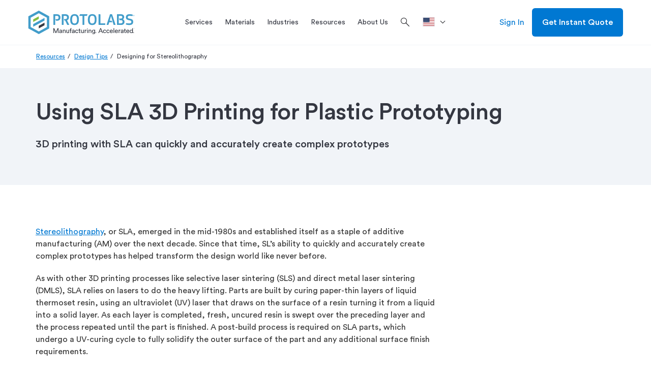

--- FILE ---
content_type: text/html; charset=utf-8
request_url: https://www.protolabs.com/resources/design-tips/designing-for-stereolithography/
body_size: 28040
content:

	<!doctype html>
	<html lang="en-US">
	<head>
		
<script src="https://cdn.optimizely.com/js/23268620618.js"></script>

		

		<meta charset="utf-8">
		
		<title>Using SLA 3D Printing for Plastic Prototyping</title>
		<meta name="description" content="This design tip offers up everything you need to know to get started designing prototypes that will be built with stereolithography 3D printing technology.">
		<meta property="og:title" content="Using SLA 3D Printing for Plastic Prototyping" />
		<meta property="og:description" content="This design tip offers up everything you need to know to get started designing prototypes that will be built with stereolithography 3D printing technology." />
		<meta property="og:url" content="https://www.protolabs.com/resources/design-tips/designing-for-stereolithography/" />
		<meta property="og:locale" content="en-US" />
		<meta name="twitter:card" content="summary_large_image" />
		<meta name="twitter:site" content="@protolabs" />
		<meta name="twitter:title" content="Using SLA 3D Printing for Plastic Prototyping" />
		<meta name="twitter:description" content="This design tip offers up everything you need to know to get started designing prototypes that will be built with stereolithography 3D printing technology." />
			<meta property="og:image" content="https://www.protolabs.com/media/5140/pldt0815_img2.jpg" />
			<meta name="twitter:image" content="https://www.protolabs.com/media/5140/pldt0815_img2.jpg" />
			<meta name="twitter:image:alt" content="Final SLA parts" />
        <link rel="canonical" href="https://www.protolabs.com/resources/design-tips/designing-for-stereolithography/" />
						<link rel="alternate" hreflang="de" href="https://www.protolabs.com/de-de/ressourcen/design-tipps/rapid-prototyping-mit-stereolithographie/">
                    <meta property="og:locale:alternate" content="de-DE" />
						<link rel="alternate" hreflang="es-es" href="https://www.protolabs.com/es-es/recursos/sugerencias-de-diseno/creacion-rapida-de-prototipos-con-la-estereolitografia/" />
                    <meta property="og:locale:alternate" content="es-ES" />
                        <link rel="alternate" hreflang="en-gb" href="https://www.protolabs.com/en-gb/resources/design-tips/designing-for-stereolithography/" />
						<link rel="alternate" hreflang="en-ie" href="https://www.protolabs.com/en-gb/resources/design-tips/designing-for-stereolithography/" />
						<link rel="alternate" hreflang="en-mt" href="https://www.protolabs.com/en-gb/resources/design-tips/designing-for-stereolithography/" />
						<link rel="alternate" hreflang="en-nl" href="https://www.protolabs.com/en-gb/resources/design-tips/designing-for-stereolithography/" />
                    <meta property="og:locale:alternate" content="en-GB" />
						<link rel="alternate" hreflang="fr-fr" href="https://www.protolabs.com/fr-fr/ressources/conseils-de-conception/le-prototypage-rapide-avec-la-stereolithographie/">
						<link rel="alternate" hreflang="fr-be" href="https://www.protolabs.com/fr-fr/ressources/conseils-de-conception/le-prototypage-rapide-avec-la-stereolithographie/">
						<link rel="alternate" hreflang="fr-ch" href="https://www.protolabs.com/fr-fr/ressources/conseils-de-conception/le-prototypage-rapide-avec-la-stereolithographie/">
                        <link rel="alternate" hreflang="fr-gb" href="https://www.protolabs.com/fr-fr/ressources/conseils-de-conception/le-prototypage-rapide-avec-la-stereolithographie/">
                    <meta property="og:locale:alternate" content="fr-FR" />
						<link rel="alternate" hreflang="it" href="https://www.protolabs.com/it-it/risorse/suggerimenti-di-progettazione/la-prototipazione-rapida-mediante-stereolitografia/">
                    <meta property="og:locale:alternate" content="it-IT" />
						<link rel="alternate" hreflang="en-us" href="https://www.protolabs.com/resources/design-tips/designing-for-stereolithography/" />
                    <link rel="alternate" hreflang="x-default" href="https://www.protolabs.com/resources/design-tips/designing-for-stereolithography/" />

		

		<meta name="viewport" content="width=device-width, initial-scale=1, maximum-scale=5">

		<link rel="apple-touch-icon" href="/favicons/apple-touch-icon.png?v=2">
		<link rel="icon" type="image/png" sizes="32x32" href="/favicons/favicon-32x32.png?v=2">
		<link rel="icon" type="image/png" sizes="16x16" href="/favicons/favicon-16x16.png?v=2">
		<link rel="shortcut icon" href="/favicons/favicon.ico?v=2">
		<link rel="manifest" href="/favicons/manifest.json">
		<link rel="mask-icon" color="#0068ad" href="/favicons/safari-pinned-tab.svg?v=2">
		<meta name="msapplication-config" content="/favicons/browserconfig.xml?v=2">
		<meta name="theme-color" content="#ffffff">

		<script>
			var dataLayer = window.dataLayer = window.dataLayer || [];
			dataLayer.push({
				'siteLang': 'en-US',
				'environment': 'PROD'
			});
		</script>

		<link rel="stylesheet" href="https://fonts.googleapis.com/css2?family=Material&#x2B;Symbols&#x2B;Outlined:opsz,wght,FILL,GRAD@48,300,0,0" />

		
		
			<link as="style" href="/sb/style-css.css.v7a7e3dd562571414db60a2cb2bdea443fc9c9812" rel="preload" />
			<link rel='preload' as='script' href="/sb/vendor-js.js.v7a7e3dd562571414db60a2cb2bdea443fc9c9812" />
			<link rel='preload' as='script' href="/sb/scripts-js.js.v7a7e3dd562571414db60a2cb2bdea443fc9c9812" />

			<link href="/sb/style-css.css.v7a7e3dd562571414db60a2cb2bdea443fc9c9812" rel="stylesheet" />
			<script src="/sb/vendor-js.js.v7a7e3dd562571414db60a2cb2bdea443fc9c9812"></script>
			<script defer="" src="/sb/scripts-js.js.v7a7e3dd562571414db60a2cb2bdea443fc9c9812"></script>
		

		

		
			<!-- Google Tag Manager -->
			<script>(function(w,d,s,l,i){w[l]=w[l]||[];w[l].push({'gtm.start':
			new Date().getTime(),event:'gtm.js'});var f=d.getElementsByTagName(s)[0],
			j=d.createElement(s),dl=l!='dataLayer'?'&l='+l:'';j.async=true;j.src=
			'https://www.googletagmanager.com/gtm.js?id='+i+dl+ '&gtm_auth=DKKcIeaTkX_49vS5sL9aag&gtm_preview=env-1&gtm_cookies_win=x';f.parentNode.insertBefore(j,f);
			})(window,document,'script','dataLayer','GTM-KT8C63Q');</script>
			<!-- End Google Tag Manager -->

	</head>
	<body class="en-us">
		
			<!-- Google Tag Manager (noscript) -->
			<noscript><iframe src="https://www.googletagmanager.com/ns.html?id=GTM-KT8C63Q&gtm_auth=DKKcIeaTkX_49vS5sL9aag&gtm_preview=env-1&gtm_cookies_win=x"
			height="0" width="0" style="display:none;visibility:hidden"></iframe></noscript>
			<!-- End Google Tag Manager (noscript) -->


		<div id="pl-fixed-top">
            

			<header id="pl-header" class="container-fluid desktop">
				<div class="container">
					<div class="row">
						<div class="mobile-main-nav hidden-lg">
								<div class="hamburger"><i class="material-symbols-outlined">menu</i></div>
							<a href="/" class="logo">
								<img class="lazyload" data-src="/images/Protolabs-logo-tagline.svg" alt="Protolabs" />
							</a>
									<a class="mobile-sign-in" title="Sign In" href="https://buildit.protolabs.com/?lang=en-US"><i class="material-symbols-outlined">person</i></a>
						</div>
						<a href="/" class="logo hidden-md hidden-sm hidden-xs">
							<img class="lazyload" data-src="/images/Protolabs-logo-tagline.svg" alt="Protolabs" />
						</a>
						<div id="navigation-overlay">
							<div id="pl-navigation">
								<div class="mobile-top">
									<div class="mobile-back">
										<i class="material-symbols-outlined">chevron_left</i>Back
									</div>
									<div class="mobile-logo">
										<a href="/" class="logo-mobile">
											<img class="lazyload" data-src="/images/Protolabs-logo-tagline.svg" alt="Protolabs" />
										</a>
									</div>
									<div class="mobile-close"><i class="material-symbols-outlined">close</i></div>
								</div>
								<div class="nav-and-search">
									
		<ul id="main-navigation">
					<li class="service-menu">
						<a href="/services/" title="Services" class="dropdown-toggle"><span>Services</span></a>
						<div id="services-menu" class="dropdown-menu pl-mega-nav mobile-main-menu">
							<div class="container-fluid light-gray">
								<div class="container">
									<div class="row">
												<div class="pl-mega-main">
															<a class="pl-mega-title mobile-hub-link" href="/services/" title="Services">Services</a>
															<div class="pl-mega-column">
																	<a class="pl-mega-title-link" href="/services/injection-molding/" title=" Injection Molding Service"> Injection Molding Service</a>
																<div>
																				<a class="pl-mega-link" href="/services/injection-molding/plastic-injection-molding/" title="Plastic Injection Molding">Plastic Injection Molding</a>
																				<a class="pl-mega-link" href="/services/injection-molding/liquid-silicone-rubber-molding/" title="Liquid Silicone Rubber Molding">Liquid Silicone Rubber Molding</a>
																				<a class="pl-mega-link" href="/services/injection-molding/overmolding/" title="Overmolding">Overmolding</a>
																				<a class="pl-mega-link" href="/services/injection-molding/insert-molding/" title="Insert Molding">Insert Molding</a>
																				<a class="pl-mega-link" href="/services/injection-molding/family-multi-cavity/" title="Family and Multi-Cavity Molding">Family and Multi-Cavity Molding</a>
																				<a class="pl-mega-link" href="/services/injection-molding/prototyping/" title="Prototyping">Prototyping</a>
																				<a class="pl-mega-link" href="/services/injection-molding/production/" title="Production">Production</a>
																				<a class="pl-mega-link" href="/services/injection-molding/quality/" title="Quality">Quality</a>
																				<a class="pl-mega-link" href="/services/injection-molding/secondary-operations/" title="Secondary Operations">Secondary Operations</a>
																</div>
															</div>
															<div class="pl-mega-column">
																	<a class="pl-mega-title-link" href="/services/cnc-machining/" title="CNC Machining Service">CNC Machining Service</a>
																<div>
																				<a class="pl-mega-link" href="/services/cnc-machining/cnc-milling/" title="CNC Milling">CNC Milling</a>
																				<a class="pl-mega-link" href="/services/cnc-machining/cnc-turning/" title="CNC Turning">CNC Turning</a>
																				<a class="pl-mega-link" href="/services/cnc-machining/production-capabilities/" title="Production Machining">Production Machining</a>
																				<a class="pl-mega-link" href="/services/cnc-machining/threaded-holes-guidelines/" title="Threading Options">Threading Options</a>
																				<a class="pl-mega-link" href="/services/cnc-machining/quality/" title="Quality">Quality</a>
																				<a class="pl-mega-link" href="/services/cnc-machining/post-processing/" title="Finishing Options">Finishing Options</a>
																</div>
															</div>
															<div class="pl-mega-column">
																	<a class="pl-mega-title-link" href="/services/3d-printing/" title="3D Printing Service">3D Printing Service</a>
																<div>
																				<a class="pl-mega-link" href="/services/3d-printing/direct-metal-laser-sintering/" title="Metal 3D Printing">Metal 3D Printing</a>
																				<a class="pl-mega-link" href="/services/3d-printing/stereolithography/" title="Stereolithography">Stereolithography</a>
																				<a class="pl-mega-link" href="/services/3d-printing/multi-jet-fusion/" title="Multi Jet Fusion">Multi Jet Fusion</a>
																				<a class="pl-mega-link" href="/services/3d-printing/selective-laser-sintering/" title="Selective Laser Sintering">Selective Laser Sintering</a>
																				<a class="pl-mega-link" href="/services/3d-printing/polyjet/" title="PolyJet">PolyJet</a>
																				<a class="pl-mega-link" href="/services/3d-printing/advanced-photopolymers/" title="Advanced Photopolymers">Advanced Photopolymers</a>
																				<a class="pl-mega-link" href="/services/3d-printing/fused-deposition-modeling/" title="Fused Deposition Modeling">Fused Deposition Modeling</a>
																				<a class="pl-mega-link" href="/services/3d-printing/large-format/" title="Large Format">Large Format</a>
																				<a class="pl-mega-link" href="/services/3d-printing/quality/" title="Quality">Quality</a>
																				<a class="pl-mega-link" href="/services/3d-printing/finishing/" title="Finishing Options">Finishing Options</a>
																</div>
															</div>
															<div class="pl-mega-column">
																	<a class="pl-mega-title-link" href="/services/sheet-metal-fabrication/" title="Sheet Metal Fabrication">Sheet Metal Fabrication</a>
																<div>
																				<a class="pl-mega-link" href="/services/sheet-metal-fabrication/laser-cutting/" title="Laser Cutting">Laser Cutting</a>
																				<a class="pl-mega-link" href="/services/sheet-metal-fabrication/punching/" title="Punching">Punching</a>
																				<a class="pl-mega-link" href="/services/sheet-metal-fabrication/forming/" title="Forming and Bending">Forming and Bending</a>
																				<a class="pl-mega-link" href="/services/sheet-metal-fabrication/fabricated-assemblies/" title="Fabricated Assemblies">Fabricated Assemblies</a>
																				<a class="pl-mega-link" href="/services/sheet-metal-fabrication/prototyping/" title="Prototyping">Prototyping</a>
																				<a class="pl-mega-link" href="/services/sheet-metal-fabrication/production/" title="Production">Production</a>
																				<a class="pl-mega-link" href="/services/sheet-metal-fabrication/design-guidelines/" title="Design Guidelines">Design Guidelines</a>
																				<a class="pl-mega-link" href="/services/sheet-metal-fabrication/quality/" title="Quality">Quality</a>
																				<a class="pl-mega-link" href="/services/sheet-metal-fabrication/finishing/" title="Finishing Options">Finishing Options</a>
																</div>
															</div>
												</div>
												<div class="pl-mega-cta light-gray">
<img src="/media/ltyf04qh/production_order_cnc_machining-1-1.jpg?width=335&height=180&v=1db2a3756f38790" alt="Production Parts" />													<!-- This rte does not honor redirect pages. -->
													<p style="text-align: left;"><strong><span style="font-size: 20px;">Ready for Full-Service Production?</span></strong></p>
<p style="text-align: left;"><span style="font-size: 16px;">We are your manufacturing partner to scale projects to production. Get complete program management with a team who can tailor our capabilities to optimize cost, quantity, and quality control of your production order.</span></p>
														<div class="pl-mega-button">
															<a href="/services/production/" class="btn hidden-xs btn-secondary blue">Explore Production</a>
														</div>
												</div>
									</div>
								</div>
							</div>
						</div>
					</li>
					<li>
						<a id="materials-menu-link" href="/materials/" title="Materials" class="dropdown-toggle"><span>Materials</span></a>
						<div id="materials-menu" class="dropdown-menu pl-mega-nav mobile-main-menu">
							<div class="container-fluid light-gray">
								<div class="container">
									<div class="row">
										<div class="pl-mega-main">
												<a class="pl-mega-title mobile-hub-link" href="/materials/" title="Materials">Materials</a>
											<div class="pl-mega-materials-left">
												<div class="pl-mega-column">
														<div class="pl-mega-title">Material by Service</div>
														<div class="wrapped-columns">
																		<a class="pl-mega-link" href="/materials/injection-molding/" title="Injection Molding">Injection Molding</a>
																		<div class="description">Molded plastic prototypes and production parts</div>
																		<a class="pl-mega-link" href="/materials/cnc-machining/" title="CNC Machining">CNC Machining</a>
																		<div class="description">Machined prototypes and production parts in as fast as 1 day</div>
																		<a class="pl-mega-link" href="/materials/3d-printing/" title="3D Printing">3D Printing</a>
																		<div class="description">Additive manufacturing for quality plastic and metal parts</div>
																		<a class="pl-mega-link" href="/materials/sheet-metal/" title="Sheet Metal">Sheet Metal</a>
																		<div class="description">Flat and formed sheet metal for custom parts</div>
														</div>
												</div>
											</div>
											<div class="pl-mega-materials-middle">
												<div class="pl-mega-column">
														<div class="pl-mega-title">Material by Type</div>
													<div>
																<div class="materials-middle">
																		<a class="pl-mega-link" href="/materials/comparison-guide/?category=plastic" title="Plastics">Plastics</a>
																		<div class="description">Various grades of plastics across molding, machining, and 3D printing</div>
																		<a class="pl-mega-link" href="/materials/comparison-guide/?category=metal" title="Metals">Metals</a>
																		<div class="description">Extensive library of metal materials for machining, sheet metal fabrication, and 3D printing</div>
																		<a class="pl-mega-link" href="/materials/comparison-guide/?category=rubber" title="Elastomers">Elastomers</a>
																		<div class="description">Flexible materials for injection molding and 3D printing</div>
																</div>
																<div class="materials-middle">
																		<a class="pl-mega-link" href="/materials/colors/" title="Colors">Colors</a>
																		<div class="description">View color options for each manufacturing service</div>
																		<a class="pl-mega-link" href="/materials/customer-supplied-resins/" title="Customer Supplied Resin">Customer Supplied Resin</a>
																		<div class="description">Guidelines on how to supply custom resin for your next project</div>
																</div>
													</div>
												</div>
											</div>
										</div>
												<div class="pl-mega-cta light-gray">
<img src="/media/vnmdlqcs/hps-tough-black-1.png?cc=0.08170338714783162,0.1075619602174318,0,0.06702578165655543&width=335&height=180&v=1db03aa64418220" alt="" />													<!-- This rte does not honor redirect pages. -->
													<p><strong><span style="font-size: 20px;">New 3D Printing Materials!</span></strong></p>
<p>Tough Black (Loctite Henkel 3843) and Ceramic-Filled (BASF 3280) are two new advanced photopolymer materials now available for 3D printing.&nbsp;</p>
														<div class="pl-mega-button">
															<a href="/services/3d-printing/advanced-photopolymers/" class="btn hidden-xs btn-secondary blue" target="">Learn More</a>
														</div>
												</div>
									</div>
								</div>
							</div>
						</div>
					</li>
					<li>
						<a id="industries-menu-link" href="/industries/" title="Industries" class="dropdown-toggle"><span>Industries</span></a>
						<div id="industries-menu" class="dropdown-menu pl-mega-nav mobile-main-menu">
							<div class="container-fluid light-gray">
								<div class="container">
									<div class="row">
										<div class="pl-mega-main">
												<a class="pl-mega-title mobile-hub-link" href="/industries/" title="Industries">Industries</a>
											<div class="pl-mega-industries-left">
														<div class="pl-mega-column">
																	<a class="pl-mega-title-link" href="/industries/" title="Industries We Serve">Industries We Serve</a>
																<div class="wrapped-columns">
																			<a class="pl-mega-link" href="/industries/medical/" title="Medical">Medical</a>
																			<div class="description">Accelerated development of&#x2028;medical devices and health care products</div>
																			<a class="pl-mega-link" href="/industries/aerospace/" title="Aerospace">Aerospace</a>
																			<div class="description">High-quality components from early prototyping to hot-fire testing to launch</div>
																			<a class="pl-mega-link" href="/industries/automotive/" title="Automotive">Automotive</a>
																			<div class="description">Rapid prototyping and ramp-up production for traditional, electric, and autonomous vehicles</div>
																			<a class="pl-mega-link" href="/industries/robotics/" title="Robotics">Robotics</a>
																			<div class="description">Complex end-use production&#x2028;parts for robotics and automation applications</div>
																			<a class="pl-mega-link" href="/industries/consumer-electronics/" title="Consumer Electronics">Consumer Electronics</a>
																			<div class="description">Functional prototyping and on-demand production of consumer and computer electronics parts</div>
																			<a class="pl-mega-link" href="/industries/industrial-equipment/" title="Industrial Equipment">Industrial Equipment</a>
																			<div class="description">Durable jigs, fixtures, and other components to streamline assembly and reduce production costs</div>
																</div>
														</div>
											</div>
											<div class="pl-mega-industries-middle">
														<div class="pl-mega-column">
																	<a class="pl-mega-title-link" href="/resources/" title="Industry Resources">Industry Resources</a>
																		<a class="pl-mega-link" href="/services/injection-molding/medical-injection-molding/" title="Medical Injection Molding">Medical Injection Molding</a>
																		<a class="pl-mega-link" href="/resources/blog/peek-pei-lsr-and-other-material-options-for-medical-prototyping/" title="Medical Materials">Medical Materials</a>
																		<a class="pl-mega-link" href="/resources/design-tips/manufacturing-tool-kit-for-the-aerospace-industry/" title="Aerospace Manufacturing Guide">Aerospace Manufacturing Guide</a>
																		<a class="pl-mega-link" href="/services/cnc-machining/aerospace/" title="Aerospace Machining">Aerospace Machining</a>
																		<a class="pl-mega-link" href="/resources/guides-and-trend-reports/charging-toward-an-electric-vehicle-future/" title="EV/AV Automotive Guide">EV/AV Automotive Guide</a>
																		<a class="pl-mega-link" href="/resources/partnerships/" title="Industry Case Studies">Industry Case Studies</a>
														</div>
											</div>
											<div class="pl-mega-industries-right">
														<div class="pl-mega-column">
																	<a class="pl-mega-title-link" href="/iso/" title="Industry Certifications">Industry Certifications</a>
																		<a class="pl-mega-link" href="https://www.hubs.com/the-protolabs-network-standard/" target="_blank" title="Medical: ISO 13485">Medical: ISO 13485</a>
																		<a class="pl-mega-link" href="/iso/" title="Aerospace: AS9100">Aerospace: AS9100</a>
																		<a class="pl-mega-link" href="/resources/blog/what-is-itar-and-its-role-in-manufacturing/" title="Defense: ITAR">Defense: ITAR</a>
														</div>
											</div>
										</div>
												<div class="pl-mega-cta light-gray">
													<img src="/media/uv4lybkh/nasa-part-background.jpg?width=335&height=180&v=1dad3976e3c02c0" alt="Nasa Assembly CNC machining" />
													<!-- This rte does not honor redirect pages. -->
													<p><span style="font-size: 20px;"><strong>Protolabs x NASA</strong></span><br><br>We partnered with NASA to machine a crowdsourced, generatively designed part that was delivered in only 36 hours so the design could be presented at the PowerSource Global Summit.</p>
														<div class="pl-mega-button">
															<a href="/resources/partnerships/nasa/" class="btn hidden-xs btn-secondary blue" title="Read Story">Read Story</a>
														</div>
												</div>
									</div>
								</div>
							</div>
						</div>
					</li>
					<li>
						<a id="resources-menu-link" href="/resources/" title="Resources" class="dropdown-toggle"><span>Resources</span></a>
						<div id="resources-menu" class="dropdown-menu pl-mega-nav mobile-main-menu">
							<div class="container-fluid light-gray">
								<div class="container">
									<div class="row">
										<div class="pl-mega-main">
													<a class="pl-mega-title mobile-hub-link" href="/resources/" title="Resources">Resources</a>
											<div class="pl-mega-resources wrapped-columns">
															<div>
																<a class="pl-mega-link" href="/resources/design-tips/" title="Design Tips">Design Tips</a>
																<div class="description">Advice on common manufacturability issues and material selection</div>
															</div>
															<div>
																<a class="pl-mega-link" href="/resources/manufacturing-toolkits/" title="Toolkits">Toolkits</a>
																<div class="description">Resources to optimize your parts from prototyping to production</div>
															</div>
															<div>
																<a class="pl-mega-link" href="/resources/guides-and-trend-reports/" title="Guides and Trend Reports">Guides and Trend Reports</a>
																<div class="description">In-depth guides and reports on a range of digital manufacturing topics</div>
															</div>
															<div>
																<a class="pl-mega-link" href="/resources/partnerships/" title="Partnerships">Partnerships</a>
																<div class="description">Real-world success stories from innovative companies</div>
															</div>
															<div>
																<a class="pl-mega-link" href="/resources/design-aids/" title="Design Aids">Design Aids</a>
																<div class="description">Get physical tools and resources to improve part design</div>
															</div>
															<div>
																<a class="pl-mega-link" href="/resources/events-trade-shows/" title="Events &amp; Trade Shows">Events &amp; Trade Shows</a>
																<div class="description">Join industry events and on-demand or live webinars</div>
															</div>
															<div>
																<a class="pl-mega-link" href="/resources/blog/" title="Blog">Blog</a>
																<div class="description">Your source for design resources, in-depth features, and industry news</div>
															</div>
															<div>
																<a class="pl-mega-link" href="/resources/videos/" title="Videos">Videos</a>
																<div class="description">Explore our facilities, technologies, material selection, and more</div>
															</div>
															<div>
																<a class="pl-mega-link" href="/resources/faqs/" title="FAQs">FAQs</a>
																<div class="description">Answers to common questions across our service lines</div>
															</div>
															<div>
																<a class="pl-mega-link" href="/resources/educators-students/" title="Educators and Students">Educators and Students</a>
																<div class="description">Resources for the classroom and aspiring engineers</div>
															</div>
															<div>
																<a class="pl-mega-link" href="/resources/manufacturing-glossary/" title="Manufacturing Glossary">Manufacturing Glossary</a>
																<div class="description">Quick definitions of common manufacturing terms and acronyms</div>
															</div>
															<div>
																<a class="pl-mega-link" href="/help-center/" title="Help Center">Help Center</a>
																<div class="description">Get assistance with our digital quoting and manufacturing analysis platforms</div>
															</div>
															<div>
																<a class="pl-mega-link" href="/resources/product-life-cycle/" title="Product Life Cycle">Product Life Cycle</a>
																<div class="description">Leverage Protolabs across the product life cycle for prototyping and production</div>
															</div>
															<div>
																<a class="pl-mega-link" href="/resources/release-notes/" title="Product Releases">Product Releases</a>
																<div class="description">Learn about new products, capabilities, and e-commerce features</div>
															</div>
											</div>
										</div>
												<div class="pl-mega-cta light-gray">
<img src="/media/s2oleqdz/design-cube-cta.jpg?width=335&height=180&v=1da266ab45f1510" alt="" />													<!-- This rte does not honor redirect pages. -->
													<p><span style="font-size: 20px;"><strong>Design Cube</strong></span></p>
<p>Our helpful design aid demonstrates part features that are too thin or too thick, bad bosses, right and wrong ribs, and other considerations to be mindful of while designing parts for injection molding.</p>
														<div class="pl-mega-button">
															<a href="https://get.protolabs.com/design-cube/" class="btn hidden-xs btn-secondary blue" target="_blank" title="Request Design Cube">Request Design Cube</a>
														</div>
												</div>
									</div>
								</div>
							</div>
						</div>
					</li>
					<li>
						<a id="about-us-menu-link" href="/about-us/" title="About Us" class="dropdown-toggle"><span>About Us</span></a>
						<div id="about-us-menu" class="dropdown-menu pl-mega-nav mobile-main-menu">
							<div class="container-fluid light-gray">
								<div class="container">
									<div class="row">
										<div class="pl-mega-main">
												<a class="pl-mega-title mobile-hub-link" href="/about-us/" title="About Us">About Us</a>
											<div class="pl-mega-about-us-left">
															<div class="pl-mega-column">
																		<div class="pl-mega-title">Protolabs Network</div>
																			<a class="pl-mega-link" href="/about-us/digital-factories-x-partner-network/" title="Factories x Network">Factories x Network</a>
																			<a class="pl-mega-link" href="/about-us/what-is-protolabs-network/" title="What is Protolabs Network?">What is Protolabs Network?</a>
																			<a class="pl-mega-link" href="/about-us/quality-assurance-at-network/" title="Quality Assurance at Network">Quality Assurance at Network</a>
															</div>
											</div>
											<div class="pl-mega-about-us-middle">
															<div class="pl-mega-column">
																		<div class="pl-mega-title">Our Company</div>
																		<div class="middle-columns">
																				<a class="pl-mega-link" href="/online-quoting-and-manufacturing-analysis/" title="Online Quoting and Manufacturing Analysis">Online Quoting and Manufacturing Analysis</a>
																				<a class="pl-mega-link" href="/iso/" title="ISO Certifications">ISO Certifications</a>
																				<a class="pl-mega-link" href="https://investors.protolabs.com/" title="Investors">Investors</a>
																				<a class="pl-mega-link" href="/about-us/charitable-giving-and-community-impact/" title="Charitable Giving and Community Impact">Charitable Giving and Community Impact</a>
																				<a class="pl-mega-link" href="/about-us/careers/" title="Careers">Careers</a>
																				<a class="pl-mega-link" href="/about-us/locations/" title="Locations">Locations</a>
																				<a class="pl-mega-link" href="/about-us/press/" title="Press">Press</a>
																		</div>
															</div>
											</div>
											<div class="pl-mega-about-us-right">
													<div class="pl-mega-title">Contact Us</div>
													<div class="pl-mega-rte">
														<!-- This rte does not honor redirect pages. -->
														<p>Proto Labs, Inc. <br>5540 Pioneer Creek Dr. <br>Maple Plain, MN 55359 <br>United States <br><br><strong>P</strong>: 877-479-3680 <br><strong>F</strong>: 763-479-2679 <br><strong>E</strong>: <a href="/cdn-cgi/l/email-protection" class="__cf_email__" data-cfemail="f695838582999b9384859384809f9593b686849982999a979485d895999b">[email&#160;protected]</a></p>
													</div>
											</div>
										</div>
												<div class="pl-mega-cta light-gray">
<img src="/media/0ryfezxc/012-pl_brandcampaign_nav_def.webp?width=335&height=180&v=1db607a1dacc4a0" alt="" />													<!-- This rte does not honor redirect pages. -->
													<p><span style="font-size: 20px;"><strong>Manufacture like a <span class="gradient-blue-green">Pro</span></strong></span></p>
<p>From custom prototyping to end-use production, we're your trusted manufacturing partner helping you drive product development and innovation forward.</p>
														<div class="pl-mega-button">
															<a href="/parts/prototyping-to-production/" class="btn hidden-xs btn-secondary blue" title="Learn More">Learn More</a>
														</div>
												</div>
									</div>
								</div>
							</div>
						</div>
					</li>
			<li>
				<div class="search-box">
					<form>
						<i class="material-symbols-outlined search">search</i>
						<input id="search-box" type="text" name="search" placeholder="Search" autocomplete="off" spellcheck="false" class="addsearch">
						<i class="material-symbols-outlined close">close</i>
					</form>
				</div>
			</li>
		</ul>

											<div class="search-icon">
												<i class="material-symbols-outlined search">search</i>
											</div>
								</div>
											<ul class="language-dropdown">
												<li class="dropdown">
													<a href="" class="dropdown-toggle" data-toggle="dropdown" aria-label=">Location"><svg role="img"><use xlink:href="#en-us"></use></svg><div></div></a>
													<ul class="dropdown-menu">
																<li>
																	<a href="https://www.protolabs.com/de-de/ressourcen/design-tipps/rapid-prototyping-mit-stereolithographie/">
																		<svg role="img"><use xlink:href="#de-de"></use></svg><div>Deutschland</div>
																	</a>
																</li>
																<li>
																	<a href="https://www.protolabs.com/es-es/recursos/sugerencias-de-diseno/creacion-rapida-de-prototipos-con-la-estereolitografia/">
																		<svg role="img"><use xlink:href="#es-es"></use></svg><div>Espa&#xF1;a</div>
																	</a>
																</li>
																<li>
																	<a href="https://www.protolabs.com/fr-fr/ressources/conseils-de-conception/le-prototypage-rapide-avec-la-stereolithographie/">
																		<svg role="img"><use xlink:href="#fr-fr"></use></svg><div>France</div>
																	</a>
																</li>
																<li>
																	<a href="https://www.protolabs.com/it-it/risorse/suggerimenti-di-progettazione/la-prototipazione-rapida-mediante-stereolitografia/">
																		<svg role="img"><use xlink:href="#it-it"></use></svg><div>Italia</div>
																	</a>
																</li>
																	<li>
																		<a href="https://www.protolabs.com/en-gb/resources/design-tips/designing-for-stereolithography/">
																			<svg role="img"><use xlink:href="#restOfEurope"></use></svg><div>Rest of Europe</div>
																		</a>
																	</li>
																<li>
																	<a href="https://www.protolabs.com/en-gb/resources/design-tips/designing-for-stereolithography/">
																		<svg role="img"><use xlink:href="#en-gb"></use></svg><div>United Kingdom</div>
																	</a>
																</li>
																<li>
																	<a href="https://www.protolabs.com/resources/design-tips/designing-for-stereolithography/">
																		<svg role="img"><use xlink:href="#en-us"></use></svg><div>United States</div>
																	</a>
																</li>
													</ul>
												</li>
											</ul>
								<div id="pl-sub-header-mobile">
											<div class="mobile-search">
												<div>Search</div>
												<i class="material-symbols-outlined search">search</i>
											</div>
											<div class="mobile-language" data-menu="closed">Location<i class="material-symbols-outlined up">expand_less</i><i class="material-symbols-outlined down">expand_more</i></div>
											<ul id="mobile-language-drop">
														<li>
															<a href="https://www.protolabs.com/de-de/ressourcen/design-tipps/rapid-prototyping-mit-stereolithographie/">
																Deutschland
																<svg role="img"><use xlink:href="#de-de"></use></svg>
															</a>
														</li>
														<li>
															<a href="https://www.protolabs.com/es-es/recursos/sugerencias-de-diseno/creacion-rapida-de-prototipos-con-la-estereolitografia/">
																Espa&#xF1;a
																<svg role="img"><use xlink:href="#es-es"></use></svg>
															</a>
														</li>
														<li>
															<a href="https://www.protolabs.com/fr-fr/ressources/conseils-de-conception/le-prototypage-rapide-avec-la-stereolithographie/">
																France
																<svg role="img"><use xlink:href="#fr-fr"></use></svg>
															</a>
														</li>
														<li>
															<a href="https://www.protolabs.com/it-it/risorse/suggerimenti-di-progettazione/la-prototipazione-rapida-mediante-stereolitografia/">
																Italia
																<svg role="img"><use xlink:href="#it-it"></use></svg>
															</a>
														</li>
															<li>
																<a href="https://www.protolabs.com/en-gb/resources/design-tips/designing-for-stereolithography/">
																	Rest of Europe
																	<svg role="img"><use xlink:href="#restOfEurope"></use></svg>
																</a>
															</li>
														<li>
															<a href="https://www.protolabs.com/en-gb/resources/design-tips/designing-for-stereolithography/">
																United Kingdom
																<svg role="img"><use xlink:href="#en-gb"></use></svg>
															</a>
														</li>
														<li>
															<a href="https://www.protolabs.com/resources/design-tips/designing-for-stereolithography/">
																United States
																<svg role="img"><use xlink:href="#en-us"></use></svg>
															</a>
														</li>
											</ul>

									<div class="pl-buttons">
											<a href="https://buildit.protolabs.com/?lang=en-US" class="btn btn-secondary blue">Sign In</a>
											<a href="https://buildit.protolabs.com/?lang=en-US&amp;getaquote=true" class="btn btn-default">Get Instant Quote</a>
									</div>
								</div>
							</div>
						</div>
								<a href="https://buildit.protolabs.com/?lang=en-US" class="sign-in hidden-md hidden-sm hidden-xs">Sign In</a>
								<a href="https://buildit.protolabs.com/?lang=en-US&amp;getaquote=true" class="btn btn-default hidden-md hidden-sm hidden-xs">Get Instant Quote</a>
					</div>
				</div>
					<div id="mobile-search-drawer" class="hidden-lg">
						<div class="mobile-search-sticky">
							<div class="search-mobile-top">
								<div class="search-mobile-back">
									<i class="material-symbols-outlined">chevron_left</i>Back
								</div>
								<div class="search-mobile-close"><i class="material-symbols-outlined">close</i></div>
							</div>
							<div class="mobile-search-box">
								<form>
									<i class="material-symbols-outlined search">search</i>
									<input id="mobile-search-box" type="text" name="search" placeholder="Search" autocomplete="off" spellcheck="false" class="addsearch">
									<i class="material-symbols-outlined close">close</i>
								</form>
							</div>
						</div>
						<div id="mobile-search-results">
						</div>
					</div>
			</header>
		</div>
        <div id="bottom-announcements">
            

        </div>
		<svg id="en-us" style="position: absolute; width: 0; height: 0;" viewBox="0 0 640 480"><g fill-rule="evenodd"><g stroke-width="1pt"><path fill="#bd3d44" d="M0 0h912v37H0zm0 73.9h912v37H0zm0 73.8h912v37H0zm0 73.8h912v37H0zm0 74h912v36.8H0zm0 73.7h912v37H0zM0 443h912v37H0z" /><path fill="#fff" d="M0 37h912v36.9H0zm0 73.8h912v36.9H0zm0 73.8h912v37H0zm0 73.9h912v37H0zm0 73.8h912v37H0zm0 73.8h912v37H0z" /></g><path fill="#192f5d" d="M0 0h364.8v258.5H0z" /><path fill="#fff" d="m30.4 11 3.4 10.3h10.6l-8.6 6.3 3.3 10.3-8.7-6.4-8.6 6.3L25 27.6l-8.7-6.3h10.9zm60.8 0 3.3 10.3h10.8l-8.7 6.3 3.2 10.3-8.6-6.4-8.7 6.3 3.3-10.2-8.6-6.3h10.6zm60.8 0 3.3 10.3H166l-8.6 6.3 3.3 10.3-8.7-6.4-8.7 6.3 3.3-10.2-8.7-6.3h10.8zm60.8 0 3.3 10.3h10.8l-8.7 6.3 3.3 10.3-8.7-6.4-8.7 6.3 3.4-10.2-8.8-6.3h10.7zm60.8 0 3.3 10.3h10.7l-8.6 6.3 3.3 10.3-8.7-6.4-8.7 6.3 3.3-10.2-8.6-6.3h10.7zm60.8 0 3.3 10.3h10.8l-8.8 6.3 3.4 10.3-8.7-6.4-8.7 6.3 3.4-10.2-8.8-6.3h10.8zM60.8 37l3.3 10.2H75l-8.7 6.2 3.2 10.3-8.5-6.3-8.7 6.3 3.1-10.3-8.4-6.2h10.7zm60.8 0 3.4 10.2h10.7l-8.8 6.2 3.4 10.3-8.7-6.3-8.7 6.3 3.3-10.3-8.7-6.2h10.8zm60.8 0 3.3 10.2h10.8l-8.7 6.2 3.3 10.3-8.7-6.3-8.7 6.3 3.3-10.3-8.6-6.2H179zm60.8 0 3.4 10.2h10.7l-8.8 6.2 3.4 10.3-8.7-6.3-8.6 6.3 3.2-10.3-8.7-6.2H240zm60.8 0 3.3 10.2h10.8l-8.7 6.2 3.3 10.3-8.7-6.3-8.7 6.3 3.3-10.3-8.6-6.2h10.7zM30.4 62.6 33.8 73h10.6l-8.6 6.3 3.3 10.2-8.7-6.3-8.6 6.3L25 79.3 16.3 73h10.9zm60.8 0L94.5 73h10.8l-8.7 6.3 3.2 10.2-8.6-6.3-8.7 6.3 3.3-10.3-8.6-6.3h10.6zm60.8 0 3.3 10.3H166l-8.6 6.3 3.3 10.2-8.7-6.3-8.7 6.3 3.3-10.3-8.7-6.3h10.8zm60.8 0 3.3 10.3h10.8l-8.7 6.3 3.3 10.2-8.7-6.3-8.7 6.3 3.4-10.3-8.8-6.3h10.7zm60.8 0 3.3 10.3h10.7l-8.6 6.3 3.3 10.2-8.7-6.3-8.7 6.3 3.3-10.3-8.6-6.3h10.7zm60.8 0 3.3 10.3h10.8l-8.8 6.3 3.4 10.2-8.7-6.3-8.7 6.3 3.4-10.3-8.8-6.3h10.8zm-273.6 26 3.3 10.2H75l-8.7 6.3 3.3 10.3-8.7-6.4-8.7 6.3 3.3-10.2-8.6-6.3h10.7zm60.8 0 3.4 10.2h10.7l-8.8 6.3 3.4 10.3-8.7-6.4-8.7 6.3 3.3-10.2-8.7-6.3h10.8zm60.8 0 3.3 10.2h10.8l-8.7 6.3 3.3 10.3-8.7-6.4-8.7 6.3 3.3-10.2-8.6-6.3H179zm60.8 0 3.4 10.2h10.7l-8.7 6.3 3.3 10.3-8.7-6.4-8.6 6.3 3.2-10.2-8.7-6.3H240zm60.8 0 3.3 10.2h10.8l-8.7 6.3 3.3 10.3-8.7-6.4-8.7 6.3 3.3-10.2-8.6-6.3h10.7zM30.4 114.5l3.4 10.2h10.6l-8.6 6.3 3.3 10.3-8.7-6.4-8.6 6.3L25 131l-8.7-6.3h10.9zm60.8 0 3.3 10.2h10.8l-8.7 6.3 3.2 10.2-8.6-6.3-8.7 6.3 3.3-10.2-8.6-6.3h10.6zm60.8 0 3.3 10.2H166l-8.6 6.3 3.3 10.3-8.7-6.4-8.7 6.3 3.3-10.2-8.7-6.3h10.8zm60.8 0 3.3 10.2h10.8l-8.7 6.3 3.3 10.3-8.7-6.4-8.7 6.3 3.4-10.2-8.8-6.3h10.7zm60.8 0 3.3 10.2h10.7L279 131l3.3 10.3-8.7-6.4-8.7 6.3 3.3-10.2-8.6-6.3h10.7zm60.8 0 3.3 10.2h10.8l-8.8 6.3 3.4 10.3-8.7-6.4-8.7 6.3L329 131l-8.8-6.3H331zM60.8 140.3l3.3 10.3H75l-8.7 6.2 3.3 10.3-8.7-6.4-8.7 6.4 3.3-10.3-8.6-6.3h10.7zm60.8 0 3.4 10.3h10.7l-8.8 6.2 3.4 10.3-8.7-6.4-8.7 6.4 3.3-10.3-8.7-6.3h10.8zm60.8 0 3.3 10.3h10.8l-8.7 6.2 3.3 10.3-8.7-6.4-8.7 6.4 3.3-10.3-8.6-6.3H179zm60.8 0 3.4 10.3h10.7l-8.7 6.2 3.3 10.3-8.7-6.4-8.6 6.4 3.2-10.3-8.7-6.3H240zm60.8 0 3.3 10.3h10.8l-8.7 6.2 3.3 10.3-8.7-6.4-8.7 6.4 3.3-10.3-8.6-6.3h10.7zM30.4 166.1l3.4 10.3h10.6l-8.6 6.3 3.3 10.1-8.7-6.2-8.6 6.2 3.2-10.2-8.7-6.3h10.9zm60.8 0 3.3 10.3h10.8l-8.7 6.3 3.3 10.1-8.7-6.2-8.7 6.2 3.4-10.2-8.7-6.3h10.6zm60.8 0 3.3 10.3H166l-8.6 6.3 3.3 10.1-8.7-6.2-8.7 6.2 3.3-10.2-8.7-6.3h10.8zm60.8 0 3.3 10.3h10.8l-8.7 6.3 3.3 10.1-8.7-6.2-8.7 6.2 3.4-10.2-8.8-6.3h10.7zm60.8 0 3.3 10.3h10.7l-8.6 6.3 3.3 10.1-8.7-6.2-8.7 6.2 3.3-10.2-8.6-6.3h10.7zm60.8 0 3.3 10.3h10.8l-8.8 6.3 3.4 10.1-8.7-6.2-8.7 6.2 3.4-10.2-8.8-6.3h10.8zM60.8 192l3.3 10.2H75l-8.7 6.3 3.3 10.3-8.7-6.4-8.7 6.3 3.3-10.2-8.6-6.3h10.7zm60.8 0 3.4 10.2h10.7l-8.8 6.3 3.4 10.3-8.7-6.4-8.7 6.3 3.3-10.2-8.7-6.3h10.8zm60.8 0 3.3 10.2h10.8l-8.7 6.3 3.3 10.3-8.7-6.4-8.7 6.3 3.3-10.2-8.6-6.3H179zm60.8 0 3.4 10.2h10.7l-8.7 6.3 3.3 10.3-8.7-6.4-8.6 6.3 3.2-10.2-8.7-6.3H240zm60.8 0 3.3 10.2h10.8l-8.7 6.3 3.3 10.3-8.7-6.4-8.7 6.3 3.3-10.2-8.6-6.3h10.7zM30.4 217.9l3.4 10.2h10.6l-8.6 6.3 3.3 10.2-8.7-6.3-8.6 6.3 3.2-10.3-8.7-6.3h10.9zm60.8 0 3.3 10.2h10.8l-8.7 6.3 3.3 10.2-8.7-6.3-8.7 6.3 3.4-10.3-8.7-6.3h10.6zm60.8 0 3.3 10.2H166l-8.4 6.3 3.3 10.2-8.7-6.3-8.7 6.3 3.3-10.3-8.7-6.3h10.8zm60.8 0 3.3 10.2h10.8l-8.7 6.3 3.3 10.2-8.7-6.3-8.7 6.3 3.4-10.3-8.8-6.3h10.7zm60.8 0 3.3 10.2h10.7l-8.6 6.3 3.3 10.2-8.7-6.3-8.7 6.3 3.3-10.3-8.6-6.3h10.7zm60.8 0 3.3 10.2h10.8l-8.8 6.3 3.4 10.2-8.7-6.3-8.7 6.3 3.4-10.3-8.8-6.3h10.8z" /></g></svg>
		<svg id="en-gb" style="position: absolute; width: 0; height: 0;" viewBox="0 0 640 480"><path fill="#012169" d="M0 0h640v480H0z" /><path fill="#FFF" d="m75 0 244 181L562 0h78v62L400 241l240 178v61h-80L320 301 81 480H0v-60l239-178L0 64V0h75z" /><path fill="#C8102E" d="m424 281 216 159v40L369 281h55zm-184 20 6 35L54 480H0l240-179zM640 0v3L391 191l2-44L590 0h50zM0 0l239 176h-60L0 42V0z" /><path fill="#FFF" d="M241 0v480h160V0H241zM0 160v160h640V160H0z" /><path fill="#C8102E" d="M0 193v96h640v-96H0zM273 0v480h96V0h-96z" /></svg>
		<svg id="de-de" style="position: absolute; width: 0; height: 0;" viewBox="0 0 640 480"><path fill="#ffce00" d="M0 320h640v160H0z" /><path d="M0 0h640v160H0z" /><path fill="#d00" d="M0 160h640v160H0z" /></svg>
		<svg id="fr-fr" style="position: absolute; width: 0; height: 0;" viewBox="0 0 640 480"><g fill-rule="evenodd" stroke-width="1pt"><path fill="#fff" d="M0 0h640v480H0z" /><path fill="#002654" d="M0 0h213.3v480H0z" /><path fill="#ce1126" d="M426.7 0H640v480H426.7z" /></g></svg>
		<svg id="it-it" style="position: absolute; width: 0; height: 0;" viewBox="0 0 640 480"><g fill-rule="evenodd" stroke-width="1pt"><path fill="#fff" d="M0 0h640v480H0z" /><path fill="#009246" d="M0 0h213.3v480H0z" /><path fill="#ce2b37" d="M426.7 0H640v480H426.7z" /></g></svg>
		<svg id="es-es" style="position: absolute; width: 0; height: 0;" viewBox="0 0 640 480">
			<style type="text/css">
				.st2 {
					fill: #ad1f24;
				}</style>
			<g id="flag-icons-es"><path d="M0 0h640v480H0V0z" style="fill:#aa151b" /><path d="M0 120h640v240H0V120z" style="fill:#f1bf00" /></g>
			<g id="Layer_2"><path d="M124.8 212.2c.1.1.1.2.2.2l.4.1.9.9c.3.2.6.2.9.2h.1l.1.1c.9-.2 1.7-.4 2.6-.5-1 .2-1.9.4-2.9.6l-.1.3.3.2c1.4-.5 3.3-.8 5.5-.9-1.8.1-3.7.4-5.5.9l.3.6-.3.4.6.2.2.4c1.3-.5 3.9-.8 6.5-.8-2.5 0-5 .3-6.4.8-.2 0-.3.2-.4.3 0 .4.3.7 1 .9.5.1 1.5.3 2.6.4H124v5.5h2.6v.1c-.5 0-1 .3-1 .6 0 .4.5.6 1 .6h-.4c.6.2 1 .7 1 1.3 0 .5-.4 1-.9 1.2-.4.1-.7.4-.7.7 0 .4.5.8 1 .8h16c.6 0 1-.4 1-.8s-.4-.7-1-.7h.5c-.5-.2-.9-.6-1-1.2 0-.6.5-1.1 1-1.3h-.5c.6 0 1-.2 1-.6 0-.3-.4-.7-1-.7h2.8v-5.5h-7.5c1.2-.1 2.1-.3 2.6-.4.6-.2 1-.5 1-.8 0-.2-.2-.3-.4-.4-.1 0-.2-.1-.3-.1.1 0 .3.1.4.1 0-.1.1-.3.2-.4l.5-.1h.1l-.3-.5h-.1l.4-.6.3-.2c.1-.1-.1-.3-.1-.3-.1 0-.1 0-.2-.1l.1-.2c.3.1.6-.1.8-.3.3-.1.7-.6.9-.8l.4-.1c.1-.1.2-.2.2-.3l.5-.6c.2-.2.7-.3.7-.3 0-.1-.3-.3-.6-.3-.1 0-.1 0-.2.1l.3-.5v-1.1l-.5-1c-.2-.3-.6-.7-1.1-1-.3-.2-.9-.3-1.3-.4.2-.1.4-.1.5-.1-.1-.3-.2-.6-.5-.7-.5-.3-1.1-.2-1.9.3-.3-.1-.7-.2-1-.4-.2-.1-1-.4-1.4-.4h-2.1c-.1-.3-.2-.5-.4-.6.1-.1.1-.2.2-.3h.4v-.6h-.4l-.1-.1c-.1-.2-.3-.4-.5-.4v-.6h.6v-.6h-.6v-.5h-.5v.5h-.7v.6h.7v.7c-.3.1-.5.3-.6.5h-.4v.6h.4c0 .1.1.2.2.2-.2.2-.3.4-.4.7h-.4l-1.6-.1-1 .2c-.3.2-.8.2-1 .2l-.5.3h-.2c-.7-.3-1.3-.4-1.7-.1-.3.1-.4.4-.5.7.1-.1.2 0 .3 0l-.2.1c-.5.1-1 .3-1.5.5-.5.3-1.1.6-1.4 1.5-.3.8.2 1.6.3 1.9-.3 0-.6.2-.6.3 0 0 .5.1.7.3l.4.7zm.1-.3zm9.3 1.4h-1.4 1.4zm.4 1.8c1.2 0 2.5 0 3.7.2-1.2-.1-2.4-.2-3.7-.2zM145.7 316.5V311h-.7c-1.1-.3-2-1.3-2-2.5v-.5h-.4c.6 0 1-.3 1-.7 0-.5-.4-.8-1-.8h-16c-.1 0-.2 0-.4.1-.4.1-.6.3-.6.6 0 .5.5.8 1 .8h-.4l.2.5c0 1.2-.9 2.2-2 2.5h-.7v5.5c-.1 0-.1.1-.2.1-1.2.6-2.5.8-3.8.8V326.7c.7 0 1.4-.1 2.1-.2-.7.2-1.4.2-2.1.2v2.3c1.5 0 2.8-.3 3.8-.8s2.3-.8 3.7-.8c1.3 0 2.5.2 3.7.7 1.1.6 2.4.9 3.7.9 1.5 0 2.8-.3 3.8-.8 1.2-.6 2.5-.8 3.8-.8 1.4 0 2.7.3 3.7.8 1.2.6 2.4.8 3.7.8v-9.2c-.3 0-.7 0-1-.1.3 0 .7.1 1 .1v-2.4c-1.4 0-2.8-.3-3.7-.8-.1 0-.1-.1-.2-.1zm-11.1.9c-1.4 0-2.6-.3-3.5-.7h7c-1.1.5-2.3.7-3.5.7zm3.8 1.5c-.3.1-.5.3-.8.4.2-.1.5-.3.8-.4zm-1.5.6c-.1 0-.2.1-.3.1.1-.1.2-.1.3-.1zm-1 .2h-.2.2zm-1.3.1c-1.5 0-2.8-.4-3.7-.9-.6-.3-1.1-.5-1.7-.6.6.1 1.2.3 1.7.6 1 .5 2.2.9 3.7.9zm3.8 3.8c1-.5 2.3-.8 3.7-.8-1.4 0-2.7.3-3.7.8zm3.8 1.5c-.7 0-1.4.1-2 .2.7-.2 1.3-.2 2-.2zm-.1-4.6c-1.4 0-2.7.2-3.7.7-1 .6-2.3.9-3.8.9s-2.8-.4-3.7-.9c2.4 1.2 5.1 1.2 7.5 0 1.8-.9 3.9-1 5.9-.5-.7-.2-1.5-.2-2.2-.2zm3.8-1.6c-.3-.1-.6-.3-.9-.4.3.1.6.3.9.4zm-1.6-.6h-.1.1zm-20.8 2.9c-.5.3-1.1.5-1.7.6.6-.1 1.2-.4 1.7-.6zm-1.6 5.3c.3-.1.5-.1.7-.2-.2 0-.5.1-.7.2zm1.6-.6c.5-.2 1.1-.5 1.7-.6-.6.1-1.2.3-1.7.6zm3.7-.8c1.3 0 2.5.2 3.7.7-1-.4-2.3-.7-3.7-.7zm19.8 1.2c.2.1.4.1.6.2-.2 0-.4-.1-.6-.2zm-1.1-.4c.3.1.6.3.9.4-.3-.1-.6-.3-.9-.4zm1.7-6.4c.2 0 .4.1.6.1-.2 0-.4 0-.6-.1zm-.9-.2c.2.1.4.1.6.2-.2-.1-.4-.2-.6-.2zM276.5 207.6c0-.1 0-.1 0 0zM271 216.2c0 .4.3.7 1 .9.5.1 1.5.3 2.6.4h-7.4v5.5h2.7v.1c-.6 0-1 .3-1 .6 0 .4.4.6 1 .6h-.5c.6.2 1 .7 1 1.3 0 .5-.4 1-1 1.2h.1c-.3.1-.6.4-.6.7 0 .4.4.8 1 .8h16c.6 0 1-.4 1-.8s-.4-.7-1-.7h.4c-.6-.2-1-.7-1-1.2 0-.6.4-1.1 1-1.3h-.4c.6 0 1-.2 1-.6 0-.3-.4-.7-1-.7h2.7v-5.5h-7.5c1.2-.1 2.1-.3 2.6-.4.6-.2 1-.5 1-.8 0-.2-.2-.3-.4-.4-2.1-.6-4.3-.8-6.5-.8-2.5 0-5 .3-6.4.8-.2 0-.3.2-.4.3zM279.9 206.1c.2 0 .4-.2.4-.4 0-.3-.1-.4-.4-.4s-.5.1-.5.3v.2c.1.2.3.4.5.3zM281.3 206c.2 0 .4-.2.4-.4s-.2-.4-.5-.4c-.2 0-.4.2-.4.4s.3.4.5.4zM282.6 206.5c.2 0 .4-.2.4-.4 0-.3-.2-.4-.4-.4s-.4.1-.4.3v.1c0 .2.2.4.4.4zM283.7 207.4c.2 0 .4-.1.4-.4s-.2-.4-.4-.4-.4.2-.4.4.2.4.4.4zM288.2 210v-.1.1zM288.6 209.5c-.2 0-.4.2-.4.4 0 .3.2.4.4.4s.4-.1.4-.4c0-.2-.2-.4-.4-.4zM288.5 208.8c.2 0 .4-.2.4-.4v-.1c-.1-.2-.3-.3-.5-.3s-.4.2-.4.4.2.4.5.4zM287.5 207.7c.2 0 .4-.2.4-.4 0-.3-.2-.4-.4-.4h-.1c-.2 0-.4.2-.4.4v.1c.1.2.3.4.5.3zM286.2 207.1c.2 0 .4-.2.4-.5 0-.2-.1-.4-.4-.4s-.5.2-.5.4v.2c.1.2.3.4.5.3zM284.8 207.1c.2 0 .4-.2.4-.4s-.1-.4-.4-.4-.5.2-.5.4.3.4.5.4zM275.8 206.1c.2 0 .4-.2.4-.4 0-.3-.2-.4-.4-.4-.3 0-.5.1-.5.3v.2c.1.2.3.4.5.3zM274.4 206c.2 0 .4-.2.4-.4s-.1-.4-.4-.4-.5.2-.5.4.3.4.5.4zM272.6 206.1c0 .2.2.4.4.4.3 0 .5-.2.5-.4 0-.3-.3-.4-.5-.4s-.5.1-.5.3h.1v.1zM271.9 207.4c.3 0 .5-.1.5-.4s-.3-.4-.5-.4-.4.1-.4.4c0 .2.2.4.4.4z" class="st2" /><path d="M267.6 210.2c0 .2 0 .4.1.7v.2c-.1-.2-.2-.2-.4-.2-.3 0-.6.2-.6.3.2.1.5.2.7.3l.6.7c0 .1.1.2.1.2l.5.1c.3.3.6.7.9.9.3.2.6.2.9.2h.2v.1c.3-.1.6-.1.9-.2l-1.2.3-.1.3.3.2c1.4-.5 3.3-.8 5.4-.9-1.8.1-3.6.4-5.4.9l.3.6-.3.4.6.2.1.4c1.4-.5 4-.8 6.6-.8 2.2-.1 4.5.2 6.6.8 0-.1.1-.3.2-.4l.5-.1-.2-.5.4-.6h-.1l.3-.2c.1-.1-.1-.3-.1-.3-.1 0-.1 0-.2-.1l.1-.2c.3.1.6-.1.8-.3.3-.1.7-.6.9-.8l.4-.1c.1-.1.2-.2.2-.3l.5-.6c.2-.2.7-.3.7-.3 0-.1-.3-.3-.6-.3-.1 0-.2 0-.2.1v-.8c.1-1.5-1.1-2.7-2.6-2.8h-.1c-.5 0-1 .1-1.3.3l.9.9h-.6c0-.1.1-.1.1-.2 0-.2-.3-.4-.5-.4s-.4.2-.4.4v.1c-.1-.1-.2-.1-.3-.2-.1-1.1-1.1-1.9-2.5-1.9-.6 0-1.2.2-1.6.4l1.8 1.1h-.1c-.6 0-1.2.1-1.8.2 0-.2.1-.3.1-.5 0-.6-.2-1.3-.6-1.7l.2-.2h.3v-.6h-.3c0-.1-.1-.1-.1-.1-.1-.2-.3-.4-.5-.4v-.7h.6v-.6h-.6v-.6h-.7v.6h-.5v.5h.5v.9c-.2.1-.3.2-.4.4h-.4v.6h.5c0 .1.1.1.1.2-.4.4-.7 1-.7 1.7 0 .2 0 .4.1.5-.5-.1-1.1-.2-1.7-.2h-.1l1.7-1.1c-.5-.3-1-.4-1.5-.4-1.4 0-2.6 1-2.6 2-.1.1-.2.1-.3.2v-.2c0-.2-.2-.4-.4-.4s-.4.2-.4.4c0 .1 0 .1.1.2h-.6l1-.9c-.4-.2-.9-.3-1.4-.3h-.1c-1.6.2-2.8 1.4-2.7 2.9zm10.1 2.6c-1.4 0-2.7.1-3.8.3 1.2-.2 2.5-.3 3.8-.3zm-9.6-.9zm5.3 1.2c-.5.1-.9.1-1.3.2.4 0 .9-.1 1.3-.2zm3.1.2h.4-.4zm1.4-.5h1.6-1.6zM269.5 207.1c.2 0 .4-.2.4-.5 0-.2-.2-.4-.4-.4-.3 0-.5.2-.5.4v.2c.1.2.3.4.5.3zM267.2 208.8c.2 0 .4-.2.4-.4s-.2-.4-.4-.4-.5.2-.5.4h.1c0 .2.2.4.4.4zM266.6 209.9v.1-.1z" class="st2" /><path d="M267 210.3c.2 0 .4-.2.4-.4s-.1-.4-.4-.4c-.2 0-.4.2-.4.4 0 .3.2.4.4.4zM268.2 207.7c.2 0 .4-.2.4-.4s-.2-.4-.4-.4c-.3 0-.5.1-.5.4v.1c.1.2.3.4.5.3zM270.9 207.1c.2 0 .4-.2.4-.4s-.2-.4-.4-.4c-.3 0-.5.2-.5.4s.2.4.5.4zM288.9 316.6V311h-.7c-1.1-.3-2-1.3-2-2.5l.1-.5h-.4c.6 0 1-.3 1-.7 0-.5-.4-.8-1-.8h-16c-.5 0-1 .3-1 .7 0 .5.4.8 1 .8h-.4l.1.5c0 1.2-.8 2.2-2 2.5h-.7v5.5c-.1 0-.1 0-.2.1-1 .5-2.3.8-3.7.8h-.1v2.4c1.5 0 2.8-.4 3.8-.9-1 .5-2.3.9-3.7.9h-.1v9.2h.1c1.3 0 2.5-.2 3.7-.8 1-.5 2.3-.8 3.7-.8s2.8.3 3.8.8 2.3.8 3.7.8c1.3 0 2.6-.3 3.8-.9 1.1-.5 2.4-.7 3.6-.7 1.5 0 2.8.3 3.7.8 1 .5 2.4.8 3.8.8v-11.6c-1.4 0-2.8-.3-3.8-.8h-.1zm-11 3.2c1.5 0 2.8-.4 3.8-.9.7-.4 1.6-.6 2.7-.8-.9.1-1.8.4-2.7.8-1.2.6-2.5.9-3.8.9zm4.7 1c-.3.1-.6.2-.9.4.3-.1.6-.3.9-.4zm-4.7-3.4c-1.3 0-2.5-.3-3.5-.7h7c-.9.4-2.1.7-3.5.7zm-4.6 1.2c-.9-.3-1.9-.5-2.9-.5-.7 0-1.4.1-2 .2.6-.1 1.3-.2 2-.2 1 0 2 .1 2.9.5zm.9 2.6zm13-2.9h-.2.2zm-.8-.1c-.3 0-.7-.1-1.1-.1.4 0 .7 0 1.1.1zm-18.8.3zm-.9 2.7c1.2-.5 2.4-.8 3.7-.7-1.4 0-2.7.3-3.7.7-.4.2-.8.4-1.2.5.4-.1.8-.3 1.2-.5zm0 4.7c-.3.1-.5.2-.8.3.3-.1.5-.2.8-.3.5-.2 1.1-.5 1.7-.6-.6.2-1.2.4-1.7.6zm7.5 0c1 .5 2.3.8 3.7.8-1.4 0-2.8-.3-3.7-.8zm13-.6c.7.1 1.3.3 1.8.6-.6-.3-1.2-.5-1.8-.6zm-.8-.1c.2 0 .4.1.7.1-.3-.1-.5-.1-.7-.1zm2.6-4zM290.6 286.7c-.4.3-.8.7-1.1 1.1-1.9 2.4-1.5 5.8.9 7.7-.7-1 .2-2.9 1.8-4 1-.6 1.7-1 1.8-1.6.2-.7-1.3-2-3.4-3.2z" class="st2" /><path d="M296.9 256.1c.5-2.6-4.2-5.7-11.2-7.7V229h-15.6v17.2c-6.5 0-12 .7-15.5 2v-31.7h-35.3c6.4-.6 12.2-1.7 16.7-3 .3-.1.6-.4.7-.7.3-.7 0-1.4-.7-1.7-.8-.2-1.7-.5-2.7-.7 1.1.3 2.1.5 3.1.8-.5-.2-.6-.7-.2-2l.2.1 1.8-.8-1-1.4c.7-1 1.5-1.2 1.8-1.2.5.2 1.1-.1 1.3-.6.2-.5-.1-1.1-.7-1.3-.5-.2-1-.3-1.6-.5l.1-.2c.4.2.8.4 1.2.5 1.3.3 3-.4 4-1 1.5-.9 2.8-2.6 3.4-3.5.5.3 1.4.2 2.1-.4.7-.6 1-1.6.5-2l-.1-.1c-.2-.2-.4-.3-.7-.3.3 0 .6.1.8.3l.1.2s1-2 2.3-2.6c1.3-.7 3.4-.5 3.4-.5 0-1.5-1.3-2.8-2.8-2.8h-.4l.1-.7.3.5 1.3-1-1-1.7.9 1.4c1.5-1.8 2.3-4.1 2.3-6.5 0-3.6-2.1-6.8-5.3-9-3-2.4-7.8-3.9-13.2-3.9-1.3 0-2.6.1-3.9.3-.2-.1-.4-.3-.7-.3-.3 0-.6.2-.8.5-.2 0-.4.1-.6.1l.1.1c-.8-.9-1.8-1.7-3-2.4-2.4-2-6-3.2-10.1-3.2-3-.1-6 .7-8.7 2.1v.4c0-.3-.1-.6-.1-.8-.1-.4-.2-.8-.5-1.1.2.1.4.2.7.2.5 0 1-.5 1-1s-.5-1-1.1-1c-.5 0-1 .5-1 1v.1c0 .1.1.2.1.3-.5-.5-1.1-.8-1.8-1 1.4-.3 2.5-1.1 3-2.3h.1c.2-.5.3-1 .3-1.6 0-1.8-1.2-3.3-3-3.8v-3.1h2.3v-2.2h-2.3v-2.2H205v2.2h-2.4v2.2h2.3v3.1c-1.8.5-3.1 2-3.1 3.8 0 .6.1 1.1.3 1.6h.1c.5 1.2 1.6 2.1 2.9 2.3-.7.2-1.3.5-1.8 1 .1-.1.1-.3.1-.4 0-.5-.4-1-1.1-1-.5 0-1 .5-1 1h.1c0 .6.4 1 1 1 .2 0 .4-.1.6-.2-.2.3-.4.7-.5 1.1 0 .1 0 .3-.1.4-2.7-1.4-5.6-2.1-8.6-2.1-4.1 0-7.7 1.3-10.2 3.3-1.4.8-2.5 1.8-3.4 2.9l.4-.6c-.2 0-.4-.1-.6-.1-.2-.3-.5-.5-.9-.5-.2 0-.4.1-.6.3-1.2-.2-2.5-.3-3.8-.3-7.6 0-14 3-16 7.2-.5.9-.8 1.8-.9 2.8.1-1 .4-1.9.8-2.8.9-1.7 2.3-3.1 4-4.1-3.9 2.3-6.4 5.8-6.4 9.8 0 2.4.8 4.6 2.3 6.5l-.2.3 1.3 1v.2c-1.4.2-2.4 1.3-2.4 2.8 0 0 2.1-.2 3.3.5 1.3.7 2.3 2.7 2.3 2.7l.2-.2c-.5.4-.3 1.4.5 2 .6.6 1.4.8 2 .4.6.9 2 2.6 3.4 3.5 1.1.6 2.8 1.3 4 1.1.2 0 .5-.1.7-.2v.1c-.3.1-.7.2-1 .2h-.1c-.5.2-.8.8-.6 1.3.2.5.8.8 1.3.6 1.5-.5 3.1-.9 4.8-1.3-1.7.4-3.4.8-4.9 1.3 0 0 .9-.1 1.8 1.2l-1.1 1.4h.1l1.8.8.1-.1c.4 1.1.5 1.7.2 2-.4.2-.7.7-.7 1.1-.1.5.3 1.1.8 1.2 4.6 1.3 10.3 2.4 16.8 3H158v31.7c-3.4-1.2-9.1-2-15.5-2h-.1V229h-15.6V248.4c-7 2.1-11.6 5.2-11.1 7.7l3.5 8.2v-.2c.3 1.8 3.3 2.9 7.6 3.2v8.9c-5.9 2.2-10.1 4.6-9.7 5.8v.1l1.5 7.6v.2c0 .6.8 1 1.8 1.6 1.5 1.1 2.5 3 1.7 4 2.4-1.8 2.9-5.3 1-7.7-.3-.4-.7-.8-1.1-1.1-.7.4-1.3.8-1.9 1.2 1.6-1.2 4.1-2.5 6.7-3.3v21.1h15.6v-28c4.6-2.7 7.5-5.2 6.9-6.2 0 0-.6-7.6-1-8v.2l-.1-.2c-1-.9-3-1.5-5.7-1.9h-.1v-6.4c5.3 0 10.5.8 15.6 2.4V270h.1v31.6h-.1c0 1.5.2 3 .5 4.4.2 1.2.6 2.4 1 3.5.2.5.4.9.6 1.4 0 .1.1.2.1.3.1.2.2.3.2.5l.6 1.2c.1.2.2.4.3.5l.6.9c.2.3.4.6.6.8l.1.1.9 1.2c2 2.4 4.6 4.4 7.5 5.8 11.1 5.4 23.2 8.2 35.5 8.2 12.2 0 24.3-2.8 35.3-8.2 6.7-3.3 11.3-9.6 12.5-16.8v-.2c0-.2.1-.4.1-.6 0-.3.1-.6.1-.9v-.4c0-.5.1-1 .1-1.4V257.5c5-1.6 10.3-2.4 15.5-2.4v6.4h-.1c-2 .2-4 .8-5.7 1.9-.4.4-1 8-1 8-.6 1 2.3 3.5 6.8 6.1v28.1h15.6v-21.1c4.3 1.4 8.7 4.3 8.3 5.3l1.4-7.7v-.1c.4-1.2-3.8-3.6-9.7-5.8v-18.4c1.5.5 2.8 1.1 3.9 1.8-1.2.1-2.5.3-3.9.3v7.4c4.4-.3 7.3-1.4 7.7-3.2.1-.6-.1-1.1-.4-1.7.3.6.5 1.1.4 1.7v.2l3.5-8.2zm-178.3 33.4c0-.1 0-.1.1-.2-.1.1-.1.2-.1.2zm.2-.3.1-.1c-.1 0-.1 0-.1.1zm.3-.5zm3.9-29.1c-1.6.9-2.8 1.9-3.4 2.8 1-1.6 3.6-3.2 7.2-4.6v2c-1.3.1-2.6-.1-3.8-.2zm-3.7 3.3c.1-.1.1-.3.2-.4 0 .1-.1.3-.2.4zm29.1 1.1v-.1.1zm-.1.2c0 .1-.1.2-.2.4.1-.2.2-.3.2-.4zm-.1.3c-.6 1.1-2.7 2.8-5.8 4.5 3-1.8 5.1-3.4 5.8-4.5zm57.8-57.1c-4.8 0-9.7.3-14.6.8 4.8-.6 9.7-.9 14.6-.8zm25.7-33c0-.3 0-.6-.1-.9.1.6.2 1.2.2 1.8 0 1.1-.2 2.1-.6 3.1.4-1.2.6-2.6.5-4zm-.8 4.7c.1-.1.1-.2.2-.3-.1.1-.2.2-.2.3zM191 208.3c-.2 0-.4.1-.6.1.2-.1.4-.1.6-.1zm43-3.6.7.1c1.3.3 2.5.6 3.7 1-1.5-.4-3-.8-4.4-1.1zm14.2-8.2zm3.5-18.4c.5 1 .7 2 .7 3.1 0 1.5-.4 2.9-1.2 4-1.5-1.1-3.2-2-4.9-2.7-3.8-1.6-7.6-2.4-10.3-2.4-.8.1-1.6.1-2.4.1v-.1c0-.3-.2-.6-.5-.8.1-.3.2-.7.3-1h.1c.6 0 1-.4 1-1 0-.5-.4-.9-.8-1 0-.4 0-.7-.1-1.1.5-.1.8-.5.8-1 0-.6-.4-1-1-1-.1 0-.3 0-.4.1l-.6-1.2h.4c.2 0 .4-.1.5-.2 1.3-.2 2.7-.3 4-.2 7 .1 12.8 2.8 14.4 6.4zm-20.1-4.7c0-.1 0-.2-.1-.2 0 .1.1.1.1.2zM230 170c-.4-.5-.8-.9-1.3-1.3.5.4.9.9 1.3 1.3zm.5.7c-.1-.2-.2-.3-.3-.5 0 .2.2.4.3.5zm-12.2-3.9c6.4 0 11.5 3.5 11.7 7.6v.9c0 1.7-.6 3.2-1.6 4.5-2.4-.4-4.8-1.1-7-2-2.8-1.1-6.8-1.9-11.3-2.2-.1-.9-.2-1.9-.2-3v-1.1c0-.8 0-1.6-.1-2.3 2.5-1.6 5.5-2.5 8.5-2.4zm-16 1.5v-.1.1zm-8.5-1.5c3.3 0 6.2 1 8.4 2.4-.1.8-.1 1.5-.1 2.3v1.1c0 1-.1 2-.2 2.9-4.8.3-8.7 1.2-11.7 2.4-2.1.9-4.4 1.5-6.6 1.8-1.1-1.5-1.7-3.4-1.5-5.3.2-4.1 5.2-7.6 11.7-7.6zm-10.7 2.2c-.1.1-.2.1-.2.2l.2-.2zm-22.8 9.1c1.7-3.6 7.5-6.3 14.5-6.3 1.3 0 2.7.1 4 .3.1.1.3.1.5.1h.4c-.3.4-.5.8-.7 1.2-.1-.1-.3-.1-.5-.1-.6 0-1 .4-1 1 0 .5.4.9.9 1-.1.3-.1.7-.1 1-.5 0-1 .5-1 1h.1c0 .6.4 1 1 1h.2c.1.3.2.7.3 1-.3.2-.5.5-.5.8v.1c-1 0-1.9 0-2.8-.1-3.5.1-7 .9-10.2 2.4-1.6.7-3.2 1.6-4.7 2.5-.7-1.1-1.1-2.5-1.1-3.8 0-1.1.2-2.1.7-3.1zm-2.2 5.3zm.1.5c0-.1-.1-.2-.1-.2.1 0 .1.1.1.2zm42.7 18.1c1.7-.1 3.5-.1 5.2-.1-1.8 0-3.5 0-5.2.1zm63.3 61.9zm.1.4zm.2.4s.1 0 0 0c.1 0 0 0 0 0zm.4.5zm.4.4.2.2-.2-.2zm.5.4c1 .9 2.5 1.9 4.3 3-1.8-1.1-3.3-2.1-4.3-3zm23.9-6.3c1.2.7 2.2 1.4 2.8 2.2-.6-.8-1.5-1.5-2.8-2.2zm2.9 2.2c.2.2.3.4.4.6-.1-.3-.3-.5-.4-.6z" class="st2" /><path d="M255 189.7c-.5 0-1 .5-1 1h.1c0 .6.4 1 1 1 .5 0 1-.4 1-1 0-.5-.5-1-1.1-1zM257.5 188.2c0-.6-.4-1-1-1s-1.1.4-1.1 1h.1c0 .6.4 1 1 1s1-.4 1-1zM258.5 185.2c0-.5-.5-1-1.1-1-.5 0-1 .5-1 1v.1c.1.5.5 1 1.1.9.5 0 1-.5 1-1zM256.5 182h.1c0 .6.4 1 1 1 .5 0 1-.4 1-1 0-.5-.5-1-1.1-1-.5 0-1 .5-1 1zM255.7 179h.1c0 .6.4 1 1 1s1.1-.4 1.1-1-.5-1-1.2-1c-.5 0-1 .4-1 1zM255.2 177.1c.6 0 1-.5 1-1s-.4-1-1.1-1c-.5 0-1 .5-1 1h.1c0 .6.4 1 1 1z" class="st2" /><circle cx="253" cy="173.8" r="1" class="st2" /><path d="M250.5 172.8c.6 0 1-.4 1-1s-.4-1-1-1-1.1.5-1.1 1h.1c0 .6.4 1 1 1z" class="st2" /><circle cx="247.5" cy="170.3" r="1" class="st2" /><path d="M244.4 170.1c.6 0 1-.4 1-1s-.4-1-1-1-1.1.5-1.1 1h.1c0 .6.4 1 1 1z" class="st2" /><circle cx="240.9" cy="168.5" r="1" class="st2" /><circle cx="237.6" cy="168.3" r="1" class="st2" /><path d="M234.4 169.5c.6 0 1-.4 1-1s-.4-1-1.1-1c-.5 0-1 .4-1 1h.1c0 .6.4 1 1 1zM231.2 169.5c.5 0 1-.4 1-1s-.5-1-1.1-1c-.5 0-1 .4-1 1v.1c.1.6.6 1 1.1.9zM228.7 167.5c.6 0 1-.4 1-1s-.4-1-1-1-1.1.5-1.1 1h.1c0 .6.4 1 1 1z" class="st2" /><circle cx="225.8" cy="165" r="1" class="st2" /><path d="M222.7 165c.5 0 1-.5 1-1 0-.6-.5-1-1.1-1-.5 0-1 .4-1 1 0 .5.5 1 1.1 1zM219.4 164.4c.5 0 1-.5 1-1s-.5-1-1.1-1c-.5 0-1 .5-1 1v.1c.1.6.6 1 1.1.9zM216.1 164.5c.6 0 1-.5 1-1 0-.6-.4-1-1-1s-1.1.4-1.1 1h.1c0 .6.4 1 1 1zM212.8 165c.6 0 1-.5 1-1s-.4-1-1.1-1c-.5 0-1 .5-1 1h.1c0 .6.4 1 1 1z" class="st2" /><circle cx="157" cy="190.7" r="1" class="st2" /><circle cx="155.5" cy="188.2" r="1" class="st2" /><path d="M155.6 185.2c0-.5-.4-1-1.1-1-.5 0-1 .5-1 1h.1c0 .6.4 1 1 1s1-.5 1-1zM154.5 183c.5 0 1-.4 1-1 0-.5-.5-1-1.1-1-.5 0-1 .5-1 1h.1c0 .6.4 1 1 1z" class="st2" /><circle cx="155.2" cy="179" r="1" class="st2" /><path d="M156.9 177.1c.5 0 1-.5 1-1s-.5-1-1.1-1c-.5 0-1 .5-1 1h.1c0 .6.4 1 1 1z" class="st2" /><circle cx="159" cy="173.8" r="1" class="st2" /><circle cx="161.5" cy="171.8" r="1" class="st2" /><circle cx="164.5" cy="170.3" r="1" class="st2" /><circle cx="167.6" cy="169.1" r="1" class="st2" /><path d="M171.1 169.5c.6 0 1-.4 1-1s-.4-1-1-1-1.1.5-1.1 1h.1c0 .6.4 1 1 1z" class="st2" /><circle cx="174.4" cy="168.3" r="1" class="st2" /><path d="M177.7 169.5c.5 0 1-.4 1-1s-.5-1-1.1-1c-.5 0-1 .4-1 1v.1c.1.6.6 1 1.1.9zM180.9 169.5c.6 0 1.1-.4 1.1-1s-.5-1-1.2-1c-.5 0-1 .4-1 1h.1c0 .6.4 1 1 1z" class="st2" /><circle cx="183.3" cy="166.5" r="1" class="st2" /><circle cx="186.2" cy="165" r="1" class="st2" /><path d="M189.4 165c.6 0 1-.5 1-1 0-.6-.4-1-1.1-1-.5 0-1 .4-1 1h.1c0 .5.4 1 1 1zM192.7 164.4c.6 0 1-.5 1-1s-.4-1-1.1-1c-.5 0-1 .5-1 1h.1c0 .6.4 1 1 1z" class="st2" /><circle cx="195.9" cy="163.5" r="1" class="st2" /><path d="M199.3 165c.6 0 1-.5 1-1s-.4-1-1.1-1c-.5 0-1 .5-1 1h.1c0 .6.4 1 1 1z" class="st2" /></g>
		</svg>
		<svg id="restOfEurope" style="position: absolute; width: 0; height: 0;" viewBox="0 0 14.01 10.9">
			<defs>
				<style>
					.cls-1 {
						fill: #333;
						stroke-width: 0
					}
				</style>
			</defs>
			<path d="M3.42 6.62s.05.05.08.06c0-.03-.02-.06-.05-.08-.02 0-.03 0-.03.01Z" class="cls-1" />
			<path d="M3.98 8.17c.08.14.18.14.36.03.02.03.05.06.06.07.06-.03.11-.04.16-.06.04.02.07.03.1.06.01-.05.03-.08.04-.13-.06-.03-.12-.06-.17-.08.01-.05.02-.09.03-.13-.25-.17-.47-.11-.63.15.01.03.03.06.05.09-.14.03-.08.01-.22.05.15-.38.5-.4.59-.8-.24-.11-.47-.17-.6-.42-.18.04-.2-.2-.27-.31 0 .02 0 .03.02.05 0 0 .01-.02.01-.03.07.06.1.21.2.22.17-.05.12.14.19.23.16-.21.15-.32-.04-.57h-.4c.01.02.03.05.03.08-.08-.08-.28-.15-.27.03-.08.14-.21.2-.34.2.03-.13.06-.25.08-.37h-.05c-.03.12-.07.23-.1.34-.12-.02-.23-.08-.31-.17v.35c-.24 0-.31-.24-.57-.17-.17.25.06.29.19.39.4.42.08.86-.05 1.33 0 0 .02 0 .03.02h-.03c-.52-.19-1.03-.66-1.57-.56.02.13.04.24.06.36.05.02.1.05.14.07-.05-.02-.09-.05-.14-.06v.03c-.2.22-.26.54-.5.75.03 0 .05.02.08.03-.04.17-.08.33-.13.52.1.01.21.03.32.05.02-.06.05-.1.08-.15-.03.05-.06.1-.07.15h.05c.02-.05.05-.09.08-.13-.03.04-.06.09-.08.14.12.16.17.33.24.52.36-.26.68.25.98 0 .21-.04.36-.15.5-.33-.38-.55 1.33-.6.71-.88-.07-.03-.15-.06-.23-.1l.24.09.03-.03c-.08-.05-.17-.09-.25-.13.12.07.24.13.38.17.14-.63.97.43 1.04-.31h-.05c-.2-.21 0-.39.03-.63ZM9.35 6.42c-.31-.06-.56.12-.65.41-.38 0-.88-.22-1.24.03.15.29 0 .42-.17.62.08.14-.04.22-.1.34.61.45 1.18-.65 1.59.33 0 .09-.01.19-.04.28s0-.01-.03-.02c.08-.28-.24-.79-.56-.62.05.09.1.17.15.26.06.03.09.07.11.12-.02-.05-.06-.08-.11-.1v-.01c-.08-.07-.14-.14-.21-.22-.2.12-.39.22-.64.16-.33-.05-.35.38-.54.56-.01 0-.02-.01-.03-.02 0 .01.01.02.02.03-.1-.07-.2-.02-.32 0 .14.14.1.29.08.43.03.17.06.36.24.4v.3c.64-.06.39-.33.48-.7.02.03.03.07.03.13.13.07.26.07.38.05-.12.02-.25.02-.38-.04 0 0-.03.01-.05.02l.06.03c.06.04.12.05.19.06-.07 0-.14 0-.22-.02.12.15-.02.27-.05.36.06.1.1.19.14.27.43.09.59-.09.86-.19s.01.01.02.01c-.12.11.04.22-.12.32.04.03.09.1.15.07.1-.17.28-.15.46-.18-.09-.09-.16-.17-.23-.24h-.04c-.02-.02-.05-.02-.07-.02.01 0 .03 0 .04-.01-.02-.05-.06-.09-.1-.13.06-.11.22-.22.14-.36-.13-.04-.26-.05-.39-.01.14-.03.27-.05.39 0 .02-.01.03-.02.04-.03-.15-.08-.29-.06-.43-.02.14-.04.28-.06.43 0 .02-.08.03-.16.03-.23 0-.01.01-.02.03-.03.07-.05.23-.06.07-.15-.13.01-.2 0-.24-.05.02 0 .04.01.07.01 0-.02 0-.03-.01-.04.06-.01.1-.06.13-.1-.01.06-.02.12-.12.1 0 .01 0 .02.01.04.06.02.11.03.17.03l.04-.04s.02-.03.03-.06c0 .06.04.12.04.17.01 0 .02 0 .04-.01 0-.08-.03-.15-.06-.22.1-.21.27-.54.47-.33-.03 0-.07.01-.15.03.15.13.27 0 .43.07-.01.06-.05.14-.1.16.15.55.44.15.73-.08-1.17.08.27-.46.23-.78h.01s.02.08.03.13c.03-.01.08-.02.11-.03l.03.03c-.06.07-.13.15-.2.22.11.11.06.29-.17.48.62.31 1.26.21 1.89.21-.07.03-.14.07-.22.09.19-.07.33.05.5-.05-.02-.02-.04-.02-.07-.03.17 0 .33.02.5.07.11-.24-.24-.33-.24-.59-.47-.09-.31-.59.03-.83-.1-.03-.15-.05-.18-.06-.01-.07-.02-.12-.04-.17-.24-.03-.33-.07-.54-.17-.01-.22-.03-.43-.05-.66h.26c-.2-.24.09-.44.15-.67.06 0 .11.01.18.02.02-.03.05-.08.06-.08.54-.24 1.05-.33 1.52-.61.01-.05.01-.09.02-.14h-.4l.03-.02s.02-.08.02-.13c-.39-.02-.36-.27-.48-.54-.17.05-.18.3-.38.28-.29-.06-.4-.24-.13-.43.24-.34-.3-.23-.27-.47.05-.8-.65-1.42-.85-2.12.06-.44.33-.97-.18-1.23-.22-.04-.6-.02-.68.18.05.05.14.1.2.13-.03.06-.06.1-.08.15-.03-.02-.05-.03-.08-.04-.17.17-.24.36-.41.5-.03-.06-.05-.1-.08-.15-.09.22-.33.23-.3.52l-.08.06c.01.06.03.12.04.17-.13.13-.22.06-.31-.03.04-.06.08-.11.12-.17-.08-.1-.15-.11-.33-.09l.27.7c-.39-.21-.54.31-.31.57-.17-.02-.31-.04-.45-.06-.02.07.05.15.2.22l-.03.15c-.43-.08-.54-.24-.5-.52l-.21-.06c0-.01.02-.02.03-.03l-.2-.2c.4-.01 1 .31 1.03-.29-.3-.24-.69-.44-1.09-.4-.13.01-.1-.05-.06-.16-.29.21-.36.43-.2.7 0 0-.01.01-.01.03-.17-.1-.2-.33-.15-.51-.05-.04-.1-.08-.16-.12h-.01c.07-.11.16-.08.28-.1.03-.04.05-.07.06-.09-.11-.08-.24-.1-.36-.15-.02.07-.04.14-.06.2h-.03s-.01-.07-.02-.12l-.05.1s-.07-.09-.12-.17c-.05.14-.08.24-.11.33-.07-.03-.12-.06-.14-.08-.07.08-.13.15-.18.22-.1-.07-.12-.04-.16.06h-.12c.06.06 0 .22-.1.24 0 0-.01-.02-.02-.03-.02.02-.03.03-.03.06h.07s.01.02.02.03c-.02 0-.09 0-.1.03 0 .08-.01.15-.04.22.01-.06.02-.13 0-.2-.04.02-.07.05-.1.08.02.03.03.06.04.07-.29.22-.38.53-.58.82-.04.08 0 .17-.13.06l-.17.25c.07-.01.13-.03.23-.05-.1.02-.17.03-.23.06v.02s.05.04.07.05c-.02 0-.05-.02-.08-.05-.22-.02-.18.29-.47.2 0 .01.01.02.02.03-.06.17-.36.08-.25.31-.08.1-.1.23-.1.36v.01c.01-.06-.09-.02-.13-.03v.02s.09.02.13.03v.02c.03.1-.13.16.01.2h.01v.01s.01-.01.02-.03c0 .01-.04.06-.04.08l.08.04s-.06-.03-.09-.03c-.01 0-.02.01-.02.03.03.02.07.03.1.03-.03 0-.06-.02-.11-.03-.11.26.28.47.43.22.07-.09.14-.2.29-.15.02-.06.04-.11.07-.17.01.08.03.16.04.23 0 0 0-.02.01-.03v.08c0 .06.01.09.03.13h.02v.08c.03.22.22.42.07.63 0 0-.01 0 0 .02h.02s-.08.03-.09.04c-.06-.1-.12-.02-.19 0 .04.12.08.22.1.31.06-.07.11-.14.18-.22-.01.01-.02.02-.02.04h.03v-.09c0 .03.01.07.02.1.33.11.25-.29.56-.15.17-.31-.05-.77.34-.85.08-.02.15-.07.08-.16.03-.06.06-.1.09-.15-.08-.1-.17-.2-.27-.3.03-.18.06-.4.08-.61.4.06.51-.51.56-.79.06-.08.17-.09.25-.15-.01-.15-.05-.32-.07-.48.02.12.03.24.06.35.02 0 .03 0 .03-.01-.01-.06-.02-.12-.02-.18.08.23.15.5.15.69-.37.35-.66 1.05-.24 1.39-.1-.02-.19.05-.28.06v.04c.1-.01.2-.02.29-.04v-.04s.01.01.02.01c-.01 0-.01.01 0 .03.31.02.59-.17.82-.36-.08-.06-.13-.09-.19-.14.2-.04.25-.11.29-.37.01.03.03.08.05.13.06-.07.1-.15.15-.22-.04.06-.1.15-.15.24.01.03.02.05.03.05-.15.24-.27.49.09.58-.1.03-.18.06-.27.1-.01.03-.01.04-.02.06v.03s0-.02-.01-.03c-.02.05-.03.1-.05.16.01-.04.02-.07.02-.11-.25-.06-.47-.02-.66.13 0 .21.1.18.17.32.15.02.3.04.47.07-.16-.02-.31-.05-.47-.06 0 .03.01.05.03.06h.02c-.04.09 0 .21-.15.23-.26-.41-.4 0-.44.28.39-.39 1.44.47 1.06-.38l-.02-.02c0-.08.02-.16.04-.25.02.27.05.53.29.64-.09 0-.19.04-.29.14-.15.33-.17.56-.57.59.21.2-.01.31-.02.51.03.05.05.09.08.14.39-.26.87.07 1.26-.08-.02-.13.08-.18.18-.22-.04-.1-.07-.19-.1-.28l.13-.1c-.15-.21-.3-.53-.5-.65h.18c.06.26.18.49.45.63-.08.05-.14.09-.22.15.03.08.06.15.09.24.15-.03.32-.24.44-.05" class="cls-1" />
			<path d="M10.41 6.89s0 .03.01.04M6.93 5.64c.03.08.23.08.26.09.08.13.13.24.2.34.13-.03.24-.06.33-.08.05-.13.09-.24.14-.37-.13-.25-.52-.35-.89-.15l-.03.03v.14Z" class="cls-1" />
			<path d="M6.73 5.89s-.02.02-.03.04c.1.02.2.02.29 0 0-.02 0-.03-.01-.04h-.01c.07 0 .15-.03.2-.06-.06-.03-.11-.07-.17-.08-.09.03-.2.05-.25.14h-.01ZM4.58 4.29v-.01l-.01.01h.01zM7.09 4.6l.01.01.01-.01h-.02zM10.73.23S10.7.21 10.68.2h-.03s.06.03.08.03ZM5.61 5.9s-.06.02-.08.04c.02.03.04.04.07.06v-.1ZM12.92 8.65zM6.59 8.76zM6.53 8.89c-.2-.03-.42-.06-.66-.1.04.13.07.22.1.31.05.04.1.1.15.15-.05-.05-.1-.11-.15-.15-.06-.1-.11-.22-.17-.36.29 0 .54.11.8.03-.13-.25-.41-.07-.5-.37-.27-.01-.22.24-.45.29h-.24c0 .06.02.1.03.17.06-.05.1-.08.15-.13.15.24.16.57.5.61-.01-.01-.02-.03-.03-.06.07.12.15.23.3.22l-.05-.05c.03.02.06.04.1.05.09-.25.24-.32.13-.59Z" class="cls-1" />
			<path d="M5.41 8.55c.05.14.16.05.25.08.14-.11.14-.26.33-.3 0-.01 0-.03-.01-.04-.18.15-.69-.05-.57.26ZM3.97 8.8h.05c0-.01-.02-.02-.03-.02 0 0-.02.01-.01.03ZM8.72 6.7v.01-.01z" class="cls-1" />
			<path d="M6.27 10.22c-.17-.15-.37-.24-.46-.45l.03-.03c-.44-.01-.36-.53-.7-.71-.17-.28-.09-.41.2-.5-.01-.07-.02-.13-.03-.18-.22-.15-.47-.34-.64 0-.05-.03-.1-.05-.15-.08-.03.06-.06.1-.1.17-.04-.06-.07-.11-.09-.14-.11.03-.21.07-.32.1-.04.1-.16.23-.03.38.01 0 .02 0 .03.02.03.03.06.08.1.13.22-.22.56.09.56.33.11.67 1.51.83 1.04 1.62 0 .01.02.02.03.03.14-.09.2-.21.31-.34-.18-.18-.04-.46.21-.32.03.04.06.08.09.11.01-.01.03-.02.04-.03-.03-.04-.07-.08-.11-.11 0 0 0 .01-.01.01ZM7.24 7.91c-.26-.32-.68.27-1.03.05-.24-.06-.13.29-.12.43.4.41 1.01 0 1.14-.47Z" class="cls-1" />
			<path d="M5.72 7.7c-.24 0-.44.03-.4.33-.2-.15-.4-.03-.63 0v.02c.46 0 .85.52 1.3.12l-.03-.01c.2-.23.12-.66-.24-.45ZM12.46 5.56c-.06 0-.1 0-.17-.01-.04.22-.33.39-.06.67h-.31c.01.19.02.37.03.54.05 0 .1 0 .1.02.08.2.27.04.41.17.04.06.07.1.11.17.13-.12.27-.25.4-.4-.1-.43-.7-.73-.53-1.16Z" class="cls-1" />
			<path d="M4.05 6.7c0-.17.09-.27.21-.28.03-.09.05-.15.07-.2 0-.01.01-.02.02-.03-.01 0-.02.01-.02.03 0 .01.01.02.03.01v.2c-.37.08-.39.78-.03.91.19.08 0 .27-.03.4.29.11.61.22.89.17.12-.14.22-.19.24-.36.08.03.16.08.23.13.1-.15.27-.15.46 0 .11-.08.23-.15.35-.22-.22-.28-.23-.28-.4-.18-.08-.46-.54-.17-.86-.11.07.15.19.25.21.39-.15-.11-.2-.21-.22-.44.66-.01.52-.43.51-.89h.01c.01-.02.02-.04.02-.06-.01.39-.02.8.41.97.37.14.61.48 1.1.33.14-.29.37-.31.17-.63-.21-.29.23-1.01-.43-.91-.13 0-.32-.03-.45.03-.22-.23-.62-.05-.8.18h-.03c-.03-.07-.06-.12-.1-.17-.02-.02-.04-.03-.08-.06-.14.01-.26.03-.39.06 0-.04.01-.08.02-.13-.22.08-.2-.21-.4-.19 0 .09 0 .16.02.24.03.03.06.07.09.1-.02-.04-.06-.07-.09-.09v.07l.08.04c-.02-.01-.05-.02-.09-.04-.03.02-.06.04-.08.07-.2-.09-.2-.02-.31.13s0-.01 0-.01c.03-.03.05-.06.05-.1h-.06c-.3-.15-.2.07-.33.25-.03-.1-.06-.15-.09-.24-.08.15-.13.25-.2.38 0 0-.03 0-.08.02v.02c.07.01.14.02.22.03.05.04.09.09.14.15Z" class="cls-1" />
			<path d="M6.12 7.74v.06c.19.17.4.21.62.06.21-.15.43 0 .55-.25-.44-.08-.77-.11-1.16.13ZM4.63 7.97s.02.06.04.08c0 0 .01-.01.01-.03-.02-.02-.03-.03-.06-.05Z" class="cls-1" />
		</svg>

		<div id="pl-sub-header">
			<div class="container hidden-md hidden-sm hidden-xs">
				<div class="row">
					
		<ul class="breadcrumb">
				<li><a title="Resources" href="/resources/">Resources</a></li>
				<li><a title="Design Tips" href="/resources/design-tips/">Design Tips</a></li>
			<li>Designing for Stereolithography</li>
		</ul>
		<script data-cfasync="false" src="/cdn-cgi/scripts/5c5dd728/cloudflare-static/email-decode.min.js"></script><script type="application/ld+json">
			{
			"@context": "https://schema.org",
			"@type": "BreadcrumbList",
			"itemListElement":
			[{
"@type": "ListItem",
						"position": 1,
							"name": "Resources",
								"item": "https://www.protolabs.com/resources/"
									},{"@type": "ListItem",
						"position": 2,
							"name": "Design Tips",
								"item": "https://www.protolabs.com/resources/design-tips/"
									},{"@type": "ListItem",
								"position": 3,
									"name": "Designing for Stereolithography",
										"item": "https://www.protolabs.com/resources/design-tips/designing-for-stereolithography/"			}]
			}
		</script>

				</div>
					<div class="row search-results-header" data-expanded="false">
						<div id="desktop-search-results" class="container">
							<div class="results-search">
								<div id="addsearch-results"></div>
							</div>
						</div>
					</div>
			</div>
		</div>
			<main class="main-content">
				

	<div class="umb-grid">
				<div class="grid-section">
                        <div >
                            <div class='container-fluid'>
                                <div class="row clearfix">
                                        <div class="col-md-12 column">
                                            <div >



        
			<div class="hero-container lightgray3   left">
				<div class="container ">
					<div class="hero-content">
								<h1 class="hero-title-main black">Using SLA 3D Printing for Plastic Prototyping</h1>
								<h2 class="caption black">3D printing with SLA can quickly and accurately create complex prototypes</h2>
					</div>
				</div>
			</div>

    
                                            </div>
                                        </div>
                                </div>
                            </div>
                        </div>
				</div>
	</div>


	<div class="umb-grid">
			<div class="grid-section">
				<div class="container">
					<div class="row clearfix long-form-row">
						<div class="col-md-9 column long-form-left">
	                            <div >
			                            <div class="col-md-12 column">
				                            <div >



<p><a href="/services/3d-printing/stereolithography/" title="Stereolithography">Stereolithography</a>, or SLA, emerged in the mid-1980s and established itself as a staple of additive manufacturing (AM) over the next decade. Since that time, SL’s ability to quickly and accurately create complex prototypes has helped transform the design world like never before.</p>
<p>As with other 3D printing processes like selective laser sintering (SLS) and direct metal laser sintering (DMLS), SLA relies on lasers to do the heavy lifting. Parts are built by curing paper-thin layers of liquid thermoset resin, using an ultraviolet (UV) laser that draws on the surface of a resin turning it from a liquid into a solid layer. As each layer is completed, fresh, uncured resin is swept over the preceding layer and the process repeated until the part is finished. A post-build process is required on SLA parts, which undergo a UV-curing cycle to fully solidify the outer surface of the part and any additional surface finish requirements.</p>




        
			<div data-video-id="c2e2d11aql" class="wistia_responsive_padding" style="padding:56.25% 0 0 0;position:relative;">
				<div class="wistia_responsive_wrapper" style="height:100%;left:0;position:absolute;top:0;width:100%;">
					<div class="wistia_embed wistia_async_c2e2d11aql videoFoam=true seo=true autoPlay=false controlsVisibleOnLoad=false popover=false  popoverPreventScroll=true" style="height:100%;width:100%">&nbsp;</div>
				</div>
			</div>
		<script>
			window._wcq = window._wcq || [];
			window._wcq.push({
				id: "_all",
				options: {
					customFont: "Circular"
				}
			});
		</script>

    
				                            </div>
			                            </div>
	                            </div>
	                            <div >
			                            <div class="col-md-12 column">
				                            <div >



        
		<hr class="section-margin xs" />

    



<h3>Stereolithography Resins</h3>
<p>Unlike older generations of SLA, today’s machines offer a range of <a href="/resources/design-tips/a-guide-to-stereolithography-3d-printing-materials/" title="A Guide to Stereolithography 3D Printing Materials">thermoplastic-like materials</a> to choose from, with several "flavors" to mimic polypropylene, ABS, and glass-filled polycarbonate available. Protolabs offers many variations of these materials:</p>
<ul class="indent">
<li><strong>Polypropylene:</strong> A flexible, durable resin that mimics a stiff polypropylene. It can withstand harsh mechanical treatment and is great for fine details—sharp corners, thin walls, small holes, etc.</li>
<li><strong>Polypropylene/ABS blend:</strong> Strong, white plastic similar to a CNC machined polypropylene/ABS blend. It works well for snap fits, assemblies, and demanding applications.</li>
<li><strong>ABS:</strong> Variations of ABS mimics include a clear, low-viscosity resin that can be finished clear; an opaque black plastic that blocks nearly all visible light, even in thin sections; a clear, colorless, water-resistant plastic good for lenses and flow-visualization models; and a green micro-resolution resin that enables production of parts with extremely fine features and tight tolerances.</li>
<li><strong>Polycarbonate:</strong> A ceramic-filled PC material that provides strength, stiffness, and temperature resistance, but can be brittle.</li>
<li><strong>SLArmor:</strong> A nickel-plated material that gives SLA-generated parts much of the strength and toughness associated with die cast aluminum.</li>
</ul>
<p><span>Please note the term “thermoplastic-like.” This is an important distinction in that the mechanical properties of SLA materials only mimic those of their molded counterpart. If you need to pound on your prototype with a sledgehammer, or leave it in the sun for a few months, be aware that SLA parts do not provide the same strength and durability as parts that are sintered, cast, machined, or molded. This makes SLA the logical choice for prototype parts where validation of form and fit—but not necessarily function—is the most important factor. Customer service engineers at Protolabs can help guide you during material and manufacturing process selection if help is needed.</span></p>
<h3>SLA Layer Thickness and Resolution</h3>
<p>Despite differences in material properties, SLA is the clear winner over SLS in terms of part accuracy and surface finish. Normal, high, and micro resolutions are available, providing layer thicknesses ranging from 0.004 to 0.001 in. and part features as small as 0.002 in. This means very fine details and cosmetic surfaces are possible, with minimal “stair stepping” compared to printed parts built by processes like fused deposition modeling (FDM).</p>
<p>SLA also has the edge in part size—need a prototype of a new luggage casing, or a lawnmower shell? There’s a good chance SL can accommodate. Protolabs current max build size is 29 in. by 25 in. by 21 in. (736mm by 635mm by 533mm).</p>
<p>SLA is also an excellent choice for prototyping microfluidic devices. Our microfluidic fabrication process allows engineers to accurately test parts that will later be injection molded, avoiding the hassles and high cost of photolithography. If you’re designing a protein sensor, micro-pump, or lab on a chip, for example, SLA prototyping might be just the ticket.</p>
<h3>Other Design Considerations for SLA Parts</h3>
<p>Stay away from extremely small holes as well, since the relatively high viscosity of the photo-curable resin used with SL can pose challenges during the post-build process. If you’re inventing a newfangled angel hair pasta strainer, one with holes smaller than 0.005 in., SLA is probably not the best choice for a prototype. Thin walls should be monitored as well. The lid for a hi-tech sandwich container, for example, should have walls no less than 0.030 in. to 0.040 in. thick.</p>




        
	<div class="image-content">
			<div class="image-wrapper float-left">

<img class="lazyload" data-src="/media/1016276/designing-for-stereolithography-image2-new.jpg?width=570&height=308&v=1da0595b6704d10" alt="An SLA prototpye built with ABS resin" />						<div class="caption"></div>

			</div>

			<div class="image-block-content-normal">
				<p><span>Bear in mind that we may create temporary structures to support your part during the build process, but these are removed prior to delivery and typically little evidence of their existence is found. We may also choose to orient the workpiece to facilitate a better build, in which case the cosmetic appearance of some surfaces can be affected—if certain cosmetic features on your part require an elevated level of surface finish, please indicate those surfaces when submitting your design.</span></p>
<h3>Finishing Options</h3>
<p>Speaking of smooth surfaces, Protolabs offers plenty of options for finishing SLA parts. Most customers opt for light sanding to remove the aforementioned nibs left from supports, followed by a fine bead blast. Parts can be shipped “as is” and will show some evidence of the support structures. There are also several coating choices available—aside from the nickel SLArmor, painting (with color matching and masking services available), clear coat, texturing, and even custom decals are also possible.</p>
<p>As for preferred 3D CAD file formats for SLA, Protolabs accepts STL files. Most commercial CAD systems can generate STL files, the native format of any SLA machine, but if yours doesn’t have this capability, our advice is to submit a neutral file format—such as an IGES or STEP file. But steer clear of the freeware STL generators littering the internet. Some tend to create incomplete STL files, meaning additional rework time and delayed production.</p>
<p>SLA plays an important step in the design process. It bridges the gap between digital models and machined or injection molded parts, giving people the ability to touch and feel prototype designs within days. Costly mistakes can be avoided, development costs reduced, and better products built in the long run.</p>
			</div>
	</div>

    
				                            </div>
			                            </div>
	                            </div>
						</div>
						<div class="col-md-3 column long-form-right">

						</div>
					</div>
				</div>
			</div>
	</div>

		<div id="LongFormRight">
			

			

			
		<div class="long-form-related-links">
			<span class="related-links-title">You Might Also Like...</span>
					<a href="/resources/guides-and-trend-reports/what-is-3d-printing/">
						<div class="related-link">
							<img class="lazyload" src="/media/1014236/dmls-prototype-part-for-university-of-minnesota-570x308.jpg?width=115&amp;height=115&amp;v=1d3d281976ca410" alt="Direct Metal Laser Sintering prototype part printed with 3D printing" />
							<div>What is 3D Printing?</div>
						</div>
					</a>
					<a href="/resources/guides-and-trend-reports/what-is-design-for-additive-manufacturing/">
						<div class="related-link">
							<img class="lazyload" src="/media/sv2hjnid/3dp-dfm-1.jpg?width=115&amp;height=115&amp;v=1dae3edfbe20960" alt="Part illustration" />
							<div>Guide to Design for Additive Manufacturing</div>
						</div>
					</a>
					<a href="/resources/design-tips/a-guide-to-stereolithography-3d-printing-materials/">
						<div class="related-link">
							<img class="lazyload" src="/media/jjziztb4/horiz-3dp-services-sl-new-1-1-1.png?width=115&amp;height=115&amp;v=1d7c73b4fe00bc0" alt="plastic comparison chart" />
							<div>SLA Materials Selection Guide</div>
						</div>
					</a>
		</div>

		</div>
		<script>
			$("#LongFormRight").detach().appendTo(".long-form-right:first");

			var hidden = true;
			$(document).ready(function() {
				$(window).on("scroll", function() {
					var top = $(window).scrollTop();

					if (top == 0) {
						hidden = true;
					}
					else if (top > 450 && hidden) {
						$(".long-form-related-links").fadeIn().css("display", "inline-block");
						hidden = false;
					}
					else if (top <= 450 && !hidden) {
						$(".long-form-related-links").fadeOut();
						hidden = true;
					}
				});
			});
		</script>
	<script type="application/ld+json">
		{
			"@context": "https://schema.org",
			"@type": "Article",
			"mainEntityOfPage": {
				"@type": "WebPage",
				"@id": "/resources/design-tips/designing-for-stereolithography/"
			},
			"headline": "An Introduction to Stereolithography (SLA) 3D Printing",
			"description": "Stereolithography, a staple of 3D printing, can deliver complex prototypes quickly and accurately.",
			"image": "/media/5140/pldt0815_img2.jpg",
			"datePublished": "7/24/2017 9:56:15 AM",
			"dateModified": "9/2/2025 2:31:52 PM"
		}
	</script>

			</main>

		<footer id="footer">
			<div class="stay-connected">
				<div class="container">
					<div class="row">
						<div class="column col-xs-12 col-md-5 col-lg-4">
							<div class="connected-text">
								<p>Stay Connected!</p>
								<ul class="nav nav-inline social-nav">
											<li><a title="LinkedIn" href="https://www.linkedin.com/company/proto-labs/" target="_blank"><svg role="img"><use xlink:href="#linkedIn-logo"></use></svg></a></li>
											<li><a title="X, formerly known as Twitter" href="https://twitter.com/ProtoLabs" target="_blank"><svg role="img"><use xlink:href="#twitter-logo"></use></svg></a></li>
											<li><a title="YouTube" href="https://www.youtube.com/@ProtolabsMFG" target="_blank"><svg role="img"><use xlink:href="#youTube-logo"></use></svg></a></li>
											<li><a title="Instagram" href="https://www.instagram.com/protolabsmfg/" target="_blank"><svg role="img"><use xlink:href="#instagram-logo"></use></svg></a></li>
											<li><a title="Facebook" href="https://www.facebook.com/Protolabs/" target="_blank"><svg role="img"><use xlink:href="#facebook-logo"></use></svg></a></li>
								</ul>
							</div>
						</div>
							<div class="form-column column col-xs-12 col-md-7 col-lg-8">
								<div class="form-area">
									<div class="loading-spinner">
										<div class="spinner-circle dot-1"></div>
										<div class="spinner-circle dot-2"></div>
										<div class="spinner-circle dot-3"></div>
										<div class="spinner-circle dot-4"></div>
										<div class="spinner-circle dot-5"></div>
										<div class="spinner-circle dot-6"></div>
										<div class="spinner-circle dot-7"></div>
										<div class="spinner-circle dot-8"></div>
									</div>
									<div class="thank-you-section">
										<p>Stay tuned for more updates!</p>
									</div>
									<div class="form-section">
										<form class="form" data-posturl="/Umbraco/Api/FormAPI/StayConnectedFormSubmit">
											<div>
												<div class="column col-lg-5 col-md-12 col-sm-5 col-xs-12">
													<input type="hidden" id="PardotFormHandlerUrl-StayConnected" name="PardotFormHandlerUrl" value="https://plcrm.protolabs.com/l/key/2019-05-01/24bn8dj" />
													<input type="email" class="form-control" id="Email-StayConnected" name="Email" maxlength="60" placeholder="Enter Email (required)" required data-msg="The Email field is required" data-msg-email="Enter a valid email address.">
												</div>
												<div class="column col-lg-4 col-md-12 col-sm-4 col-xs-12">
													<select class="form-control" id="Country-StayConnected" name="Country" aria-label="Country" required>
																	<option value="US" data-region="AMER" selected="selected">United States of America</option>
																	<option value="AF" data-region="">Afghanistan</option>
																	<option value="AX" data-region="EMEA">&#xC5;land Islands</option>
																	<option value="AL" data-region="EMEA">Albania</option>
																	<option value="DZ" data-region="EMEA">Algeria</option>
																	<option value="AS" data-region="AMER">American Samoa</option>
																	<option value="AD" data-region="EMEA">Andorra</option>
																	<option value="AO" data-region="">Angola</option>
																	<option value="AI" data-region="AMER">Anguilla</option>
																	<option value="AQ" data-region="AMER">Antarctica</option>
																	<option value="AG" data-region="AMER">Antigua and Barbuda</option>
																	<option value="AR" data-region="AMER">Argentina</option>
																	<option value="AM" data-region="EMEA">Armenia</option>
																	<option value="AW" data-region="AMER">Aruba</option>
																	<option value="AU" data-region="AMER">Australia</option>
																	<option value="AT" data-region="EMEA">Austria</option>
																	<option value="AZ" data-region="EMEA">Azerbaijan</option>
																	<option value="BS" data-region="AMER">Bahamas</option>
																	<option value="BH" data-region="EMEA">Bahrain</option>
																	<option value="BD" data-region="AMER">Bangladesh</option>
																	<option value="BB" data-region="AMER">Barbados</option>
																	<option value="BY" data-region="">Belarus</option>
																	<option value="BE" data-region="EMEA">Belgium</option>
																	<option value="BZ" data-region="AMER">Belize</option>
																	<option value="BJ" data-region="EMEA">Benin</option>
																	<option value="BM" data-region="AMER">Bermuda</option>
																	<option value="BT" data-region="EMEA">Bhutan</option>
																	<option value="BO" data-region="AMER">Bolivia, Plurinational State of</option>
																	<option value="BQ" data-region="EMEA">Bonaire, Sint Eustatius and Saba</option>
																	<option value="BA" data-region="EMEA">Bosnia and Herzegovina</option>
																	<option value="BW" data-region="EMEA">Botswana</option>
																	<option value="BV" data-region="AMER">Bouvet Island</option>
																	<option value="BR" data-region="AMER">Brazil</option>
																	<option value="IO" data-region="EMEA">British Indian Ocean Territory</option>
																	<option value="BN" data-region="EMEA">Brunei Darussalam</option>
																	<option value="BG" data-region="EMEA">Bulgaria</option>
																	<option value="BF" data-region="EMEA">Burkina Faso</option>
																	<option value="BI" data-region="EMEA">Burundi</option>
																	<option value="KH" data-region="AMER">Cambodia</option>
																	<option value="CM" data-region="EMEA">Cameroon</option>
																	<option value="CA" data-region="AMER">Canada</option>
																	<option value="CV" data-region="EMEA">Cape Verde</option>
																	<option value="KY" data-region="AMER">Cayman Islands</option>
																	<option value="CF" data-region="EMEA">Central African Republic</option>
																	<option value="TD" data-region="EMEA">Chad</option>
																	<option value="CL" data-region="AMER">Chile</option>
																	<option value="CN" data-region="EMEA">China</option>
																	<option value="CX" data-region="AMER">Christmas Island</option>
																	<option value="CC" data-region="AMER">Cocos (Keeling) Islands</option>
																	<option value="CO" data-region="AMER">Colombia</option>
																	<option value="KM" data-region="EMEA">Comoros</option>
																	<option value="CG" data-region="EMEA">Congo</option>
																	<option value="CD" data-region="">Congo, the Democratic Republic of the</option>
																	<option value="CK" data-region="AMER">Cook Islands</option>
																	<option value="CR" data-region="AMER">Costa Rica</option>
																	<option value="CI" data-region="">C&#xF4;te d&#x27;Ivoire</option>
																	<option value="HR" data-region="EMEA">Croatia</option>
																	<option value="CU" data-region="">Cuba</option>
																	<option value="CW" data-region="EMEA">Cura&#xE7;ao</option>
																	<option value="CY" data-region="EMEA">Cyprus</option>
																	<option value="CZ" data-region="EMEA">Czech Republic</option>
																	<option value="DK" data-region="EMEA">Denmark</option>
																	<option value="DJ" data-region="EMEA">Djibouti</option>
																	<option value="DM" data-region="AMER">Dominica</option>
																	<option value="DO" data-region="AMER">Dominican Republic</option>
																	<option value="EC" data-region="AMER">Ecuador</option>
																	<option value="EG" data-region="EMEA">Egypt</option>
																	<option value="SV" data-region="AMER">El Salvador</option>
																	<option value="GQ" data-region="EMEA">Equatorial Guinea</option>
																	<option value="ER" data-region="EMEA">Eritrea</option>
																	<option value="EE" data-region="EMEA">Estonia</option>
																	<option value="ET" data-region="EMEA">Ethiopia</option>
																	<option value="FK" data-region="AMER">Falkland Islands (Malvinas)</option>
																	<option value="FO" data-region="EMEA">Faroe Islands</option>
																	<option value="FJ" data-region="AMER">Fiji</option>
																	<option value="FI" data-region="EMEA">Finland</option>
																	<option value="FR" data-region="EMEA">France</option>
																	<option value="GF" data-region="AMER">French Guiana</option>
																	<option value="PF" data-region="AMER">French Polynesia</option>
																	<option value="TF" data-region="AMER">French Southern Territories</option>
																	<option value="GA" data-region="EMEA">Gabon</option>
																	<option value="GM" data-region="EMEA">Gambia</option>
																	<option value="GE" data-region="EMEA">Georgia</option>
																	<option value="DE" data-region="EMEA">Germany</option>
																	<option value="GH" data-region="EMEA">Ghana</option>
																	<option value="GI" data-region="EMEA">Gibraltar</option>
																	<option value="GR" data-region="EMEA">Greece</option>
																	<option value="GL" data-region="AMER">Greenland</option>
																	<option value="GD" data-region="AMER">Grenada</option>
																	<option value="GP" data-region="AMER">Guadeloupe</option>
																	<option value="GU" data-region="AMER">Guam</option>
																	<option value="GT" data-region="AMER">Guatemala</option>
																	<option value="GG" data-region="EMEA">Guernsey</option>
																	<option value="GN" data-region="EMEA">Guinea</option>
																	<option value="GW" data-region="EMEA">Guinea-Bissau</option>
																	<option value="GY" data-region="AMER">Guyana</option>
																	<option value="HT" data-region="">Haiti</option>
																	<option value="HM" data-region="AMER">Heard Island and McDonald Islands</option>
																	<option value="VA" data-region="EMEA">Holy See (Vatican City State)</option>
																	<option value="HN" data-region="AMER">Honduras</option>
																	<option value="HK" data-region="AMER">Hong Kong</option>
																	<option value="HU" data-region="EMEA">Hungary</option>
																	<option value="IS" data-region="EMEA">Iceland</option>
																	<option value="IN" data-region="EMEA">India</option>
																	<option value="ID" data-region="">Indonesia</option>
																	<option value="IR" data-region="">Iran, Islamic Republic of</option>
																	<option value="IQ" data-region="">Iraq</option>
																	<option value="IE" data-region="EMEA">Ireland</option>
																	<option value="IM" data-region="EMEA">Isle of Man</option>
																	<option value="IL" data-region="EMEA">Israel</option>
																	<option value="IT" data-region="EMEA">Italy</option>
																	<option value="JM" data-region="AMER">Jamaica</option>
																	<option value="JP" data-region="EMEA">Japan</option>
																	<option value="JE" data-region="EMEA">Jersey</option>
																	<option value="JO" data-region="EMEA">Jordan</option>
																	<option value="KZ" data-region="EMEA">Kazakhstan</option>
																	<option value="KE" data-region="EMEA">Kenya</option>
																	<option value="KI" data-region="AMER">Kiribati</option>
																	<option value="KP" data-region="">Korea, Democratic People&#x27;s Republic of</option>
																	<option value="KR" data-region="AMER">Korea, Republic of</option>
																	<option value="KW" data-region="EMEA">Kuwait</option>
																	<option value="KG" data-region="EMEA">Kyrgyzstan</option>
																	<option value="LA" data-region="AMER">Lao People&#x27;s Democratic Republic</option>
																	<option value="LV" data-region="EMEA">Latvia</option>
																	<option value="LB" data-region="EMEA">Lebanon</option>
																	<option value="LS" data-region="EMEA">Lesotho</option>
																	<option value="LR" data-region="">Liberia</option>
																	<option value="LY" data-region="">Libya</option>
																	<option value="LI" data-region="EMEA">Liechtenstein</option>
																	<option value="LT" data-region="EMEA">Lithuania</option>
																	<option value="LU" data-region="EMEA">Luxembourg</option>
																	<option value="MO" data-region="AMER">Macao</option>
																	<option value="MK" data-region="EMEA">Macedonia, the Former Yugoslav Republic of</option>
																	<option value="MG" data-region="EMEA">Madagascar</option>
																	<option value="MW" data-region="EMEA">Malawi</option>
																	<option value="MY" data-region="AMER">Malaysia</option>
																	<option value="MV" data-region="EMEA">Maldives</option>
																	<option value="ML" data-region="EMEA">Mali</option>
																	<option value="MT" data-region="EMEA">Malta</option>
																	<option value="MH" data-region="AMER">Marshall Islands</option>
																	<option value="MQ" data-region="AMER">Martinique</option>
																	<option value="MR" data-region="EMEA">Mauritania</option>
																	<option value="MU" data-region="EMEA">Mauritius</option>
																	<option value="YT" data-region="AMER">Mayotte</option>
																	<option value="MX" data-region="AMER">Mexico</option>
																	<option value="FM" data-region="AMER">Micronesia, Federated States of</option>
																	<option value="MD" data-region="EMEA">Moldova, Republic of</option>
																	<option value="MC" data-region="EMEA">Monaco</option>
																	<option value="MN" data-region="AMER">Mongolia</option>
																	<option value="ME" data-region="EMEA">Montenegro</option>
																	<option value="MS" data-region="AMER">Montserrat</option>
																	<option value="MA" data-region="EMEA">Morocco</option>
																	<option value="MZ" data-region="EMEA">Mozambique</option>
																	<option value="MM" data-region="">Myanmar</option>
																	<option value="NA" data-region="EMEA">Namibia</option>
																	<option value="NR" data-region="AMER">Nauru</option>
																	<option value="NP" data-region="EMEA">Nepal</option>
																	<option value="NL" data-region="EMEA">Netherlands</option>
																	<option value="NC" data-region="AMER">New Caledonia</option>
																	<option value="NZ" data-region="AMER">New Zealand</option>
																	<option value="NI" data-region="AMER">Nicaragua</option>
																	<option value="NE" data-region="EMEA">Niger</option>
																	<option value="NG" data-region="EMEA">Nigeria</option>
																	<option value="NU" data-region="AMER">Niue</option>
																	<option value="NF" data-region="AMER">Norfolk Island</option>
																	<option value="MP" data-region="AMER">Northern Mariana Islands</option>
																	<option value="NO" data-region="EMEA">Norway</option>
																	<option value="OM" data-region="EMEA">Oman</option>
																	<option value="PK" data-region="EMEA">Pakistan</option>
																	<option value="PW" data-region="AMER">Palau</option>
																	<option value="PS" data-region="EMEA">Palestine, State of</option>
																	<option value="PA" data-region="AMER">Panama</option>
																	<option value="PG" data-region="AMER">Papua New Guinea</option>
																	<option value="PY" data-region="AMER">Paraguay</option>
																	<option value="PE" data-region="AMER">Peru</option>
																	<option value="PH" data-region="AMER">Philippines</option>
																	<option value="PN" data-region="AMER">Pitcairn</option>
																	<option value="PL" data-region="EMEA">Poland</option>
																	<option value="PT" data-region="EMEA">Portugal</option>
																	<option value="PR" data-region="AMER">Puerto Rico</option>
																	<option value="QA" data-region="EMEA">Qatar</option>
																	<option value="RE" data-region="AMER">R&#xE9;union</option>
																	<option value="RO" data-region="EMEA">Romania</option>
																	<option value="RU" data-region="EMEA">Russian Federation</option>
																	<option value="RW" data-region="">Rwanda</option>
																	<option value="BL" data-region="EMEA">Saint Barth&#xE9;lemy</option>
																	<option value="SH" data-region="AMER">Saint Helena, Ascension and Tristan da Cunha</option>
																	<option value="KN" data-region="AMER">Saint Kitts and Nevis</option>
																	<option value="LC" data-region="AMER">Saint Lucia</option>
																	<option value="MF" data-region="EMEA">Saint Martin (French part)</option>
																	<option value="PM" data-region="AMER">Saint Pierre and Miquelon</option>
																	<option value="VC" data-region="AMER">Saint Vincent and the Grenadines</option>
																	<option value="WS" data-region="AMER">Samoa</option>
																	<option value="SM" data-region="EMEA">San Marino</option>
																	<option value="ST" data-region="EMEA">Sao Tome and Principe</option>
																	<option value="SA" data-region="EMEA">Saudi Arabia</option>
																	<option value="SN" data-region="EMEA">Senegal</option>
																	<option value="RS" data-region="EMEA">Serbia</option>
																	<option value="SC" data-region="EMEA">Seychelles</option>
																	<option value="SL" data-region="EMEA">Sierra Leone</option>
																	<option value="SG" data-region="AMER">Singapore</option>
																	<option value="SX" data-region="EMEA">Sint Maarten (Dutch part)</option>
																	<option value="SK" data-region="EMEA">Slovakia</option>
																	<option value="SI" data-region="EMEA">Slovenia</option>
																	<option value="SB" data-region="AMER">Solomon Islands</option>
																	<option value="SO" data-region="">Somalia</option>
																	<option value="ZA" data-region="EMEA">South Africa</option>
																	<option value="GS" data-region="AMER">South Georgia and the South Sandwich Islands</option>
																	<option value="SS" data-region="">South Sudan</option>
																	<option value="ES" data-region="EMEA">Spain</option>
																	<option value="LK" data-region="AMER">Sri Lanka</option>
																	<option value="SD" data-region="">Sudan</option>
																	<option value="SR" data-region="AMER">SuriName</option>
																	<option value="SJ" data-region="AMER">Svalbard and Jan Mayen</option>
																	<option value="SZ" data-region="EMEA">Swaziland</option>
																	<option value="SE" data-region="EMEA">Sweden</option>
																	<option value="CH" data-region="EMEA">Switzerland</option>
																	<option value="SY" data-region="">Syrian Arab Republic</option>
																	<option value="TW" data-region="AMER">Taiwan, Province of China</option>
																	<option value="TJ" data-region="EMEA">Tajikistan</option>
																	<option value="TZ" data-region="EMEA">Tanzania, United Republic of</option>
																	<option value="TH" data-region="AMER">Thailand</option>
																	<option value="TL" data-region="AMER">Timor-Leste</option>
																	<option value="TG" data-region="EMEA">Togo</option>
																	<option value="TK" data-region="AMER">Tokelau</option>
																	<option value="TO" data-region="AMER">Tonga</option>
																	<option value="TT" data-region="AMER">Trinidad and Tobago</option>
																	<option value="TN" data-region="EMEA">Tunisia</option>
																	<option value="TR" data-region="EMEA">Turkey</option>
																	<option value="TM" data-region="EMEA">Turkmenistan</option>
																	<option value="TC" data-region="AMER">Turks and Caicos Islands</option>
																	<option value="TV" data-region="AMER">Tuvalu</option>
																	<option value="UG" data-region="EMEA">Uganda</option>
																	<option value="UA" data-region="EMEA">Ukraine</option>
																	<option value="AE" data-region="EMEA">United Arab Emirates</option>
																	<option value="GB" data-region="EMEA">United Kingdom</option>
																	<option value="UM" data-region="AMER">United States Minor Outlying Islands</option>
																	<option value="UY" data-region="AMER">Uruguay</option>
																	<option value="UZ" data-region="EMEA">Uzbekistan</option>
																	<option value="VU" data-region="AMER">Vanuatu</option>
																	<option value="VE" data-region="AMER">Venezuela, Bolivarian Republic of</option>
																	<option value="VN" data-region="AMER">Viet Nam</option>
																	<option value="VG" data-region="AMER">Virgin Islands, British</option>
																	<option value="VI" data-region="AMER">Virgin Islands, U.S.</option>
																	<option value="WF" data-region="AMER">Wallis and Futuna</option>
																	<option value="EH" data-region="EMEA">Western Sahara</option>
																	<option value="YE" data-region="">Yemen</option>
																	<option value="ZM" data-region="EMEA">Zambia</option>
																	<option value="ZW" data-region="">Zimbabwe</option>
													</select>
												</div>
												<div class="column col-lg-3 col-md-12 col-sm-3 col-xs-12">
													<button class="btn btn-secondary white">Get Updates</button>
												</div>
												<div class="canadian-checkbox column col-lg-9 col-md-12 col-sm-9 col-xs-12" id="CanadianCheckbox-StayConnected">
													<div class="checkbox">
														<input type="checkbox" id="CanadianOptIn-StayConnected">
														<label for="CanadianOptIn-StayConnected">I agree to receive email messages containing service updates and Design Tips from Protolabs and its affiliates</label>
													</div>
												</div>
											</div>
										</form>
									</div>
								</div>
							</div>
					</div>
				</div>
			</div>
			<div class="footer-background">
				<div class="container">
					<div class="main-section row">
						<div class="column col-xs-12 col-md-4">
							<div class="column col-sm-4 col-md-12 footer-logo">
								<a href="/"><img class="lazyload" data-src="/images/Protolabs-horizontal-rgb-white.svg" alt="Protolabs" /></a>
							</div>
							<div class="column col-sm-4 col-md-12">
								<p>Proto Labs, Inc. <br>5540 Pioneer Creek Dr. <br>Maple Plain, MN 55359 <br>United States <br><br><br></p>
							</div>
							<div class="column col-sm-4 col-md-12">
								<p><a href="tel:877-479-3680">877-479-3680</a> <br><a href="/cdn-cgi/l/email-protection#395a4c4a4d56545c4b4a5c4b4f505a5c79494b564d5655585b4a175a5654"><span class="__cf_email__" data-cfemail="791a0c0a0d16141c0b0a1c0b0f101a1c39090b160d1615181b0a571a1614">[email&#160;protected]</span></a></p>
							</div>
						</div>
						<div class="column col-xs-12 col-md-8">
									<div class="title-column column col-xxs-6 col-sm-3">
										<div class="title-column-header">
												<a href="/services/">Services</a>
										</div>
												<div class="title-column-link">
													<a href="/services/injection-molding/">Injection Molding</a>
												</div>
												<div class="title-column-link">
													<a href="/services/cnc-machining/">CNC Machining</a>
												</div>
												<div class="title-column-link">
													<a href="/services/3d-printing/">3D Printing</a>
												</div>
												<div class="title-column-link">
													<a href="/services/sheet-metal-fabrication/">Sheet Metal Fabrication</a>
												</div>
												<div class="title-column-link">
													<a href="https://www.hubs.com/" target="_blank">Protolabs Network</a>
												</div>
									</div>
									<div class="title-column column col-xxs-6 col-sm-3">
										<div class="title-column-header">
												<p>Company</p>
										</div>
												<div class="title-column-link">
													<a href="/about-us/careers/">Careers</a>
												</div>
												<div class="title-column-link">
													<a href="/about-us/procurement/">Procurement</a>
												</div>
												<div class="title-column-link">
													<a href="/about-us/locations/">Locations</a>
												</div>
												<div class="title-column-link">
													<a href="/about-us/charitable-giving-and-community-impact/">Charitable Giving</a>
												</div>
												<div class="title-column-link">
													<a href="https://investors.protolabs.com/">Investors</a>
												</div>
									</div>
									<div class="title-column column col-xxs-6 col-sm-3">
										<div class="title-column-header">
												<p>Resources</p>
										</div>
												<div class="title-column-link">
													<a href="/resources/design-tips/">Design Tips</a>
												</div>
												<div class="title-column-link">
													<a href="/resources/blog/">Blog</a>
												</div>
												<div class="title-column-link">
													<a href="/resources/guides-and-trend-reports/">Guides and Trend Reports</a>
												</div>
												<div class="title-column-link">
													<a href="/resources/events-trade-shows/">Webinars and Trade Shows</a>
												</div>
												<div class="title-column-link">
													<a href="/resources/faqs/">FAQs</a>
												</div>
												<div class="title-column-link">
													<a href="/resources/partnerships/">Partnerships</a>
												</div>
												<div class="title-column-link">
													<a href="/resources/design-aids/">Design Aids</a>
												</div>
												<div class="title-column-link">
													<a href="/resources/release-notes/">Product Releases</a>
												</div>
									</div>
									<div class="title-column column col-xxs-6 col-sm-3">
										<div class="title-column-header">
												<p>Helpful Links</p>
										</div>
												<div class="title-column-link">
													<a href="https://tryit.protolabs.com/samplequote/cncmachining-us/?lang=en-US">Sample Quote</a>
												</div>
												<div class="title-column-link">
													<a href="https://brandfolder.com/s/3nbjsrgk56rrcxfngwc23nw" target="_blank">Press Kit</a>
												</div>
												<div class="title-column-link">
													<a href="/iso/">ISO Certifications</a>
												</div>
												<div class="title-column-link">
													<a href="/itar/">ITAR Registration</a>
												</div>
												<div class="title-column-link">
													<a href="https://myrapid.protolabs.com/">myRapid</a>
												</div>
												<div class="title-column-link">
													<a href="/resources/faqs/?tab=security-compliance">Security &amp; Compliance</a>
												</div>
												<div class="title-column-link">
													<a href="/legal-notices/?tab=privacy-policy">Privacy Policy</a>
												</div>
												<div class="title-column-link">
													<a href="/legal-notices/?tab=conditions-of-use">Conditions of Use</a>
												</div>
												<div class="title-column-link">
													<a href="/legal-notices/purchase-order/">Purchase Order Conditions and Use</a>
												</div>
									</div>
						</div>
					</div>
					<div class="bottom-section row">
						<div class="column col-xxs-12 col-md-6">
							© Proto Labs 1999-2026
								<span class="consent-pipe">|</span><a href="#" class="consent cky-banner-element">Change your consent</a>
						</div>
						<div class="column col-xxs-12 col-md-6 additional-text">
							Proto Labs, Inc. is an Equal Opportunity/Affirmative Action employer
						</div>
					</div>
				</div>
			</div>
		</footer>
		<svg id="linkedIn-logo" style="position: absolute; width: 0; height: 0; overflow: hidden" xmlns="http://www.w3.org/2000/svg" xml:space="preserve" viewBox="0 0 24 24"><path d="M12 0C5.4 0 0 5.4 0 12s5.4 12 12 12 12-5.4 12-12S18.6 0 12 0zm-2 16H8v-6h2v6zM9 9.1c-.6 0-1.1-.5-1.1-1.1 0-.6.5-1.1 1.1-1.1s1.1.5 1.1 1.1c0 .6-.5 1.1-1.1 1.1zm8 6.9h-2v-2.9c0-1.9-2-1.7-2 0V16h-2v-6h2v1.1c.9-1.6 4-1.7 4 1.5V16z" /></svg>
		<svg id="youTube-logo" style="position: absolute; width: 0; height: 0; overflow: hidden" xmlns="http://www.w3.org/2000/svg" xml:space="preserve" viewBox="0 0 24 24"><path d="M10.9 13.9h.7v3.8h-.7v-.4c-.1.2-.3.3-.4.4-.4.2-.9.2-.9-.6v-3.2h.7v2.9c0 .2 0 .3.2.3.1 0 .3-.2.4-.3v-2.9zm.7-4.1c.2 0 .3-.2.3-.4V7.5c0-.2-.1-.4-.3-.4-.2 0-.3.2-.3.4v1.9c-.1.2.1.4.3.4zm-2 2.8H7.2v.7H8v4.4h.8v-4.4h.8v-.7zm4.7 2.2v2.1c0 .5-.2.8-.6.8-.3 0-.5-.1-.7-.3v.3h-.7v-5.1h.7v1.7c.2-.2.4-.4.6-.4.6 0 .7.4.7.9zm-.7.1c0-.1 0-.2-.1-.3-.1-.1-.2-.1-.4-.1l-.1.1V17l.2.1c.1.1.3.1.4 0 0-.1.1-.1.1-.3l-.1-1.9zM24 12c0 6.6-5.4 12-12 12S0 18.6 0 12 5.4 0 12 0s12 5.4 12 12zM13.3 9.7c0 .4.1.7.5.7.2 0 .5-.1.9-.5v.4h.7v-4h-.7v3c-.1.1-.3.3-.4.3-.3.1-.3 0-.3-.1V6.4h-.7v3.3zm-2.8-2.2v2c0 .7.4 1.1 1.1 1.1.6 0 1.1-.4 1.1-1.1v-2c0-.6-.5-1.1-1.1-1.1-.7 0-1.1.4-1.1 1.1zM7.7 5l1 3.2v2.2h.8V8.2l1-3.2h-.8l-.6 2.2L8.6 5h-.9zm10.1 10.2c0-2.6-.2-3.6-1.8-3.7-1.5-.1-6.5-.1-8 0-1.6.1-1.8 1.1-1.8 3.7s.2 3.6 1.8 3.7c1.5.1 6.5.1 8 0 1.6-.1 1.8-1.1 1.8-3.7zm-.9-.2v1h-1.4v.7c0 .3 0 .5.3.5s.3-.2.3-.5v-.3h.7v.3c0 .7-.3 1.2-1.1 1.2-.7 0-1-.5-1-1.2V15c0-.7.4-1.1 1.1-1.1.8-.1 1.1.4 1.1 1.1zm-.7-.1c0-.3-.1-.4-.3-.4-.3 0-.3.2-.3.4v.4h.6v-.4z" /></svg>
		<svg id="instagram-logo" style="position: absolute; width: 0; height: 0; overflow: hidden" xmlns="http://www.w3.org/2000/svg" xml:space="preserve" viewBox="0 0 24 24"><path d="M14.8 6.3H9.2c-1.9.1-2.8 1-2.9 2.9v5.6c.1 1.9 1 2.8 2.9 2.9h5.6c1.9-.1 2.8-1 2.9-2.9V9.2c-.1-1.9-1-2.8-2.9-2.9zM12 15.6c-2 0-3.6-1.6-3.6-3.6S10 8.4 12 8.4s3.6 1.6 3.6 3.6-1.6 3.6-3.6 3.6zm3.7-6.5c-.5 0-.8-.4-.8-.8s.4-.8.8-.8c.5 0 .8.4.8.8.1.4-.3.8-.8.8zM14.3 12c0 1.3-1 2.3-2.3 2.3s-2.3-1-2.3-2.3 1-2.3 2.3-2.3 2.3 1 2.3 2.3zM12 0C5.4 0 0 5.4 0 12s5.4 12 12 12 12-5.4 12-12S18.6 0 12 0zm7 14.9c-.1 2.5-1.5 4-4.1 4.1H9.1c-2.5-.1-4-1.5-4.1-4.1V9.1c.1-2.5 1.5-4 4.1-4.1h5.8c2.5.1 4 1.5 4.1 4.1v5.8z" /></svg>
		<svg id="facebook-logo" style="position: absolute; width: 0; height: 0; overflow: hidden" xmlns="http://www.w3.org/2000/svg" viewBox="0 0 24 24"><path d="M12 0C5.4 0 0 5.4 0 12s5.4 12 12 12 12-5.4 12-12S18.6 0 12 0zm3 8h-1.4c-.5 0-.6.2-.6.8V10h2l-.2 2H13v7h-3v-7H8v-2h2V7.7c0-1.8.9-2.7 3-2.7h2v3z" /></svg>
		<svg id="twitter-logo" style="position: absolute; width: 0; height: 0; overflow: hidden" xmlns="http://www.w3.org/2000/svg" xml:space="preserve" viewBox="0 0 24 24">
		<style type="text/css">
			.st0 {
				fill: none;
			}
		</style>
		<g>
		<path class="st0" d="M12.8,11.3l3.3-3.8h-0.8l-2.8,3.3l-2.3-3.3H7.6l3.4,5l-3.4,4h0.8l3-3.5l2.4,3.5h2.6L12.8,11.3L12.8,11.3z M15.3,15.9h-1.2l-2.4-3.4v0L11.4,12L8.7,8.1h1.2l2.2,3.2l0.3,0.5L15.3,15.9z" />
		<polygon points="12.1,11.3 9.9,8.1 8.7,8.1 11.4,12 11.8,12.5 11.8,12.5 14.1,15.9 15.3,15.9 12.4,11.8 	" />
		<path d="M12,0C5.4,0,0,5.4,0,12c0,6.6,5.4,12,12,12s12-5.4,12-12C24,5.4,18.6,0,12,0z M13.8,16.5L11.4,13l-3,3.5H7.6l3.4-4l-3.4-5 h2.6l2.3,3.3l2.8-3.3h0.8l-3.3,3.8h0l3.5,5.2H13.8z" />
									</g>
								</svg>
			<script data-cfasync="false" src="/cdn-cgi/scripts/5c5dd728/cloudflare-static/email-decode.min.js"></script><script>
				$(document).ready(function() {
					stayConnectedDocumentReady('en-US', 'footer-stay-connected', 'Agree', 'Contact us to select this country');
				});
			</script>

		
		
			<script src="https://addsearch.com/js/?key=55fbd6220b41170688062c44f3a2f1f4&amp;type=resultpage&amp;categories=0xwww.protolabs.com,!1xen-gb,!1xde-de,!1xfr-fr,!1xit-it,!1xes-es"></script>

	</body>
	</html>


--- FILE ---
content_type: text/html; charset=utf-8
request_url: https://97c6dfdd58a34f5683e94da473d4dc19.pages.ubembed.com/e3ace2c2-978e-45aa-95a7-f6aff9cd97b8/e.html?closedAt=0
body_size: 6055
content:
<!DOCTYPE html PUBLIC "-//W3C//DTD XHTML 1.0 Strict//EN" "http://www.w3.org/TR/xhtml1/DTD/xhtml1-strict.dtd"><html xmlns="http://www.w3.org/1999/xhtml"><head><META http-equiv="Content-Type" content="text/html; charset=UTF-8" >
      <!--e3ace2c2-978e-45aa-95a7-f6aff9cd97b8 e-->

    

    


    

    <meta http-equiv="X-UA-Compatible" content="IE=edge"><meta name="lp-version" content="v6.24.1"><style title="page-styles" type="text/css" data-page-type="main_desktop">
body {
 color:#ffffff;
}
a {
 color:#0000ff;
 text-decoration:none;
}
#lp-pom-root {
 display:block;
 background:rgba(238,238,238,0);
 background-image:url(//d9hhrg4mnvzow.cloudfront.net/97c6dfdd58a34f5683e94da473d4dc19.pages.ubembed.com/e3ace2c2-978e-45aa-95a7-f6aff9cd97b8/17481f08-cube-gray-background_100000000000000000001o.jpg);
 background-repeat:repeat;
 background-position:left top;
 border-style:none;
 margin:auto;
 padding-top:0px;
 border-radius:0px;
 min-width:900px;
 height:573px;
}
#lp-pom-block-8 {
 display:block;
 background:rgba(255,255,255,0);
 border-style:solid;
 border-width:2px;
 border-color:#429dc9;
 margin-left:auto;
 margin-right:auto;
 margin-bottom:0px;
 border-radius:3px;
 width:900px;
 height:569px;
 position:relative;
}
#lp-pom-text-12 {
 display:block;
 background:rgba(255,255,255,0);
 border-style:none;
 border-radius:0px;
 left:25px;
 top:25px;
 z-index:16;
 width:300px;
 height:25px;
 position:absolute;
}
#lp-pom-text-13 {
 display:block;
 background:rgba(255,255,255,0);
 border-style:none;
 border-radius:0px;
 left:20px;
 top:83px;
 z-index:17;
 width:571px;
 height:36px;
 position:absolute;
}
#lp-pom-box-29 {
 display:block;
 background:rgba(14,0,0,0);
 border-style:none;
 border-radius:0px;
 left:14px;
 top:126px;
 z-index:1;
 width:496px;
 height:438px;
 position:absolute;
}
#lp-pom-box-14 {
 display:block;
 background:rgba(255,255,255,0);
 border-style:none;
 border-radius:0px;
 left:20px;
 top:22px;
 z-index:2;
 width:200px;
 height:22px;
 position:absolute;
}
#lp-pom-box-15 {
 display:block;
 background:rgba(255,255,255,0);
 border-style:none;
 border-radius:0px;
 left:20px;
 top:67px;
 z-index:6;
 width:200px;
 height:22px;
 position:absolute;
}
#lp-pom-box-16 {
 display:block;
 background:rgba(255,255,255,0);
 border-style:none;
 border-radius:0px;
 left:20px;
 top:112px;
 z-index:8;
 width:200px;
 height:25px;
 position:absolute;
}
#lp-pom-box-17 {
 display:block;
 background:rgba(255,255,255,0);
 border-style:none;
 border-radius:0px;
 left:250px;
 top:112px;
 z-index:10;
 width:200px;
 height:25px;
 position:absolute;
}
#lp-pom-box-18 {
 display:block;
 background:rgba(255,255,255,0);
 border-style:none;
 border-radius:0px;
 left:20px;
 top:157px;
 z-index:4;
 width:200px;
 height:25px;
 position:absolute;
}
#lp-pom-box-19 {
 display:block;
 background:rgba(255,255,255,0);
 border-style:none;
 border-radius:0px;
 left:250px;
 top:157px;
 z-index:7;
 width:200px;
 height:25px;
 position:absolute;
}
#lp-pom-box-20 {
 display:block;
 background:rgba(255,255,255,0);
 border-style:none;
 border-radius:0px;
 left:20px;
 top:202px;
 z-index:9;
 width:200px;
 height:25px;
 position:absolute;
}
#lp-pom-box-21 {
 display:block;
 background:rgba(255,255,255,0);
 border-style:none;
 border-radius:0px;
 left:250px;
 top:202px;
 z-index:11;
 width:200px;
 height:25px;
 position:absolute;
}
#lp-pom-box-22 {
 display:block;
 background:rgba(255,255,255,0);
 border-style:none;
 border-radius:0px;
 left:250px;
 top:247px;
 z-index:15;
 width:200px;
 height:25px;
 position:absolute;
}
#lp-pom-box-23 {
 display:block;
 background:rgba(255,255,255,0);
 border-style:none;
 border-radius:0px;
 left:20px;
 top:247px;
 z-index:14;
 width:200px;
 height:25px;
 position:absolute;
}
#lp-pom-box-24 {
 display:block;
 background:rgba(255,255,255,0);
 border-style:none;
 border-radius:0px;
 left:250px;
 top:292px;
 z-index:5;
 width:200px;
 height:150px;
 position:absolute;
}
#lp-pom-box-25 {
 display:block;
 background:rgba(255,255,255,0);
 border-style:none;
 border-radius:0px;
 left:20px;
 top:292px;
 z-index:3;
 width:200px;
 height:150px;
 position:absolute;
}
#lp-pom-image-36 {
 display:block;
 background:rgba(255,255,255,0);
 left:464px;
 top:120px;
 z-index:18;
 position:absolute;
}
#lp-pom-button-11 {
 display:block;
 border-style:solid;
 border-radius:3px;
 left:-883px;
 top:435px;
 z-index:13;
 width:192px;
 height:61px;
 position:absolute;
 background:rgba(132,189,0,0.4);
 box-shadow:none;
 text-shadow:none;
 color:#fff;
 border-width:2px;
 border-color:#84bd00;
 font-size:28px;
 line-height:34px;
 font-weight:400;
 font-family:Noto Sans;
 font-style:normal;
 text-align:center;
 background-repeat:no-repeat;
}
#lp-pom-root .lp-positioned-content {
 top:0px;
 width:900px;
 margin-left:-450px;
}
#lp-pom-block-8 .lp-pom-block-content {
 margin-left:auto;
 margin-right:auto;
 width:900px;
 height:569px;
}
#container_email {
 position:absolute;
 top:0px;
 left:0px;
 width:174px;
 height:46px;
}
.lp-pom-form-field .ub-input-item.single.form_elem_email {
 position:absolute;
 top:21px;
 left:0px;
 width:174px;
 height:25px;
}
#label_email {
 position:absolute;
 top:0px;
 left:0px;
 width:174px;
 height:17px;
}
#container_first_name {
 position:absolute;
 top:86px;
 left:0px;
 width:174px;
 height:46px;
}
.lp-pom-form-field .ub-input-item.single.form_elem_first_name {
 position:absolute;
 top:21px;
 left:0px;
 width:174px;
 height:25px;
}
#label_first_name {
 position:absolute;
 top:0px;
 left:0px;
 width:174px;
 height:17px;
}
#container_last_name {
 position:absolute;
 top:172px;
 left:0px;
 width:174px;
 height:46px;
}
.lp-pom-form-field .ub-input-item.single.form_elem_last_name {
 position:absolute;
 top:21px;
 left:0px;
 width:174px;
 height:25px;
}
#label_last_name {
 position:absolute;
 top:0px;
 left:0px;
 width:174px;
 height:17px;
}
#container_company {
 position:absolute;
 top:258px;
 left:0px;
 width:174px;
 height:46px;
}
.lp-pom-form-field .ub-input-item.single.form_elem_company {
 position:absolute;
 top:21px;
 left:0px;
 width:174px;
 height:25px;
}
#label_company {
 position:absolute;
 top:0px;
 left:0px;
 width:174px;
 height:17px;
}
#container_address_1 {
 position:absolute;
 top:344px;
 left:0px;
 width:174px;
 height:46px;
}
.lp-pom-form-field .ub-input-item.single.form_elem_address_1 {
 position:absolute;
 top:21px;
 left:0px;
 width:174px;
 height:25px;
}
#label_address_1 {
 position:absolute;
 top:0px;
 left:0px;
 width:174px;
 height:17px;
}
#container_address_2 {
 position:absolute;
 top:430px;
 left:0px;
 width:174px;
 height:46px;
}
.lp-pom-form-field .ub-input-item.single.form_elem_address_2 {
 position:absolute;
 top:21px;
 left:0px;
 width:174px;
 height:25px;
}
#label_address_2 {
 position:absolute;
 top:0px;
 left:0px;
 width:174px;
 height:17px;
}
#container_city {
 position:absolute;
 top:516px;
 left:0px;
 width:174px;
 height:46px;
}
.lp-pom-form-field .ub-input-item.single.form_elem_city {
 position:absolute;
 top:21px;
 left:0px;
 width:174px;
 height:25px;
}
#label_city {
 position:absolute;
 top:0px;
 left:0px;
 width:174px;
 height:17px;
}
#container_stateprovince {
 position:absolute;
 top:602px;
 left:0px;
 width:174px;
 height:46px;
}
.lp-pom-form-field .ub-input-item.single.form_elem_stateprovince {
 position:absolute;
 top:21px;
 left:0px;
 width:174px;
 height:25px;
}
#label_stateprovince {
 position:absolute;
 top:0px;
 left:0px;
 width:174px;
 height:17px;
}
#container_country {
 position:absolute;
 top:688px;
 left:0px;
 width:174px;
 height:46px;
}
.lp-pom-form-field .ub-input-item.single.form_elem_country {
 position:absolute;
 top:21px;
 left:0px;
 width:174px;
 height:25px;
}
#label_country {
 position:absolute;
 top:0px;
 left:0px;
 width:174px;
 height:17px;
}
#container_zip {
 position:absolute;
 top:774px;
 left:0px;
 width:174px;
 height:46px;
}
.lp-pom-form-field .ub-input-item.single.form_elem_zip {
 position:absolute;
 top:21px;
 left:0px;
 width:174px;
 height:25px;
}
#label_zip {
 position:absolute;
 top:0px;
 left:0px;
 width:174px;
 height:17px;
}
#container_canadaOptIn {
 position:absolute;
 top:860px;
 left:0px;
 width:174px;
 height:152px;
}
#ub-option-canadaOptIn-item-0 {
 position:absolute;
 top:0px;
 left:0px;
 width:174px;
 height:17px;
}
#ub-option-canadaOptIn-item-1 {
 position:absolute;
 top:23px;
 left:0px;
 width:174px;
 height:17px;
}
.ub-input-item#group_canadaOptIn {
 position:absolute;
 top:106px;
 left:0px;
 width:174px;
 height:46px;
}
#label_canadaOptIn {
 position:absolute;
 top:0px;
 left:0px;
 width:174px;
 height:102px;
}
#locale {
 position:absolute;
 top:0px;
 left:0px;
 width:0px;
 height:0px;
}
#plEvent {
 position:absolute;
 top:0px;
 left:0px;
 width:0px;
 height:0px;
}
#localeID {
 position:absolute;
 top:0px;
 left:0px;
 width:0px;
 height:0px;
}
#lp-pom-button-11:hover {
 background:rgba(132,189,0,1);
 box-shadow:none;
 color:#ffffff;
 border-style:solid;
 border-width:2px;
 border-color:#84BD00;
}
#lp-pom-button-11:active {
 background:rgba(108,170,0,0.4);
 box-shadow:none;
 color:#fff;
}
#lp-pom-button-11 .label {
 margin-top:-17px;
}
#lp-pom-image-36 .lp-pom-image-container {
 border-style:none;
 border-radius:0px;
 width:419px;
 height:440px;
}
#lp-pom-image-36 .lp-pom-image-container img {
 width:419px;
 height:440px;
}
#lp-pom-root-color-overlay {
 position:absolute;
 background:rgba(238,238,238,0);
 top:0;
 width:100%;
 height:573px;
 min-height:100%;
}
#lp-pom-block-8-color-overlay {
 position:absolute;
 background:none;
 border-radius:1px;
 height:569px;
 width:900px;
}
#lp-pom-box-14-color-overlay {
 position:absolute;
 background:none;
 height:22px;
 width:200px;
}
#lp-pom-box-15-color-overlay {
 position:absolute;
 background:none;
 height:22px;
 width:200px;
}
#lp-pom-box-16-color-overlay {
 position:absolute;
 background:none;
 height:25px;
 width:200px;
}
#lp-pom-box-17-color-overlay {
 position:absolute;
 background:none;
 height:25px;
 width:200px;
}
#lp-pom-box-18-color-overlay {
 position:absolute;
 background:none;
 height:25px;
 width:200px;
}
#lp-pom-box-19-color-overlay {
 position:absolute;
 background:none;
 height:25px;
 width:200px;
}
#lp-pom-box-20-color-overlay {
 position:absolute;
 background:none;
 height:25px;
 width:200px;
}
#lp-pom-box-21-color-overlay {
 position:absolute;
 background:none;
 height:25px;
 width:200px;
}
#lp-pom-box-22-color-overlay {
 position:absolute;
 background:none;
 height:25px;
 width:200px;
}
#lp-pom-box-23-color-overlay {
 position:absolute;
 background:none;
 height:25px;
 width:200px;
}
#lp-pom-box-24-color-overlay {
 position:absolute;
 background:none;
 height:150px;
 width:200px;
}
#lp-pom-box-25-color-overlay {
 position:absolute;
 background:none;
 height:150px;
 width:200px;
}
#lp-pom-box-29-color-overlay {
 position:absolute;
 background:none;
 height:438px;
 width:496px;
}
#lp-pom-form-10 {
 display:block;
 left:913px;
 top:11px;
 z-index:12;
 width:174px;
 height:0px;
 position:absolute;
}
#lp-pom-form-10 .fields {
 margin:-20px;
}
#lp-pom-form-10 .lp-pom-form-field {
 position:absolute;
}
#lp-pom-form-10 .option {
 position:absolute;
}
#lp-pom-form-10 .optionsList {
 position:absolute;
}
#lp-pom-form-10 .lp-pom-form-field .single {
 height:25px;
 font-size:15px;
 line-height:15px;
 padding-left:4px;
 padding-right:4px;
 flex:1;
}
#lp-pom-form-10 .lp-pom-form-field select {
 height:24px;
}
#lp-pom-form-10 .lp-pom-form-field .form_elem_multi {
 padding-top:4px;
 padding-bottom:5px;
}
#lp-pom-form-10 .lp-pom-form-field .lp-form-label {
 font-family:Noto Sans;
 font-weight:400;
 font-size:15px;
 line-height:17px;
 color:#ffffff;
 display:block;
 margin-bottom:4px;
 width:auto;
 margin-right:0px;
}
#lp-pom-form-10 .lp-pom-form-field .lp-form-label .label-style {
 font-weight:inherit;
 font-style:inherit;
}
#lp-pom-form-10 .lp-pom-form-field input[type=text], #lp-pom-form-10 .lp-pom-form-field input[type=email], #lp-pom-form-10 .lp-pom-form-field input[type=tel], #lp-pom-form-10 .lp-pom-form-field textarea, #lp-pom-form-10 .lp-pom-form-field select {
 border-style:none;
}
#lp-pom-form-10 .lp-pom-form-field .opt-label {
 font-family:Verdana, Geneva, sans-serif;
 font-weight:400;
 font-size:11px;
 color:#ffffff;
 line-height:13px;
}
#lp-pom-form-10 .lp-pom-form-field .opt-label .label-style {
 font-weight:inherit;
 font-style:inherit;
}
#lp-pom-form-10 .lp-pom-form-field .text {
 background-color:#ffffff;
 color:#343741;
 border-radius:5px;
 box-shadow:inset 0px 2px 3px #dddddd;
 -webkit-box-shadow:inset 0px 2px 3px #dddddd;
 -moz-box-shadow:inset 0px 2px 3px #dddddd;
}
</style><!-- lp:insertions start head --><link href="//builder-assets.unbounce.com/published-css/main-7b78720.z.css" rel="stylesheet" media="screen" type="text/css" /><meta property='og:title' content='http://97c6dfdd58a34f5683e94da473d4dc19.pages.ubembed.com/e3ace2c2-978e-45aa-95a7-f6aff9cd97b8/'/><script src="//ajax.googleapis.com/ajax/libs/jquery/1.4.2/jquery.min.js" type="text/javascript"></script><script src="//builder-assets.unbounce.com/published-js/jquery-shims.bundle-aa41391.z.js" type="text/javascript"></script><script type="text/javascript">window.ub = {"page":{"id":"e3ace2c2-978e-45aa-95a7-f6aff9cd97b8","variantId":"e","usedAs":"main","name":"Design Cube Overlay on Click for IM Pages","url":"http://97c6dfdd58a34f5683e94da473d4dc19.pages.ubembed.com/e3ace2c2-978e-45aa-95a7-f6aff9cd97b8/","dimensions":{"desktop":{"height":573,"width":904}},"isEmbeddable":true},"hooks":{"beforeFormSubmit":[],"afterFormSubmit":[]}};</script><script>window.ub.page.webFonts = ['Noto Sans:regular','Source Sans Pro:italic'];</script><script type="text/javascript">window.ub.form={"action":"post","validationRules":{"email":{"required":true,"email":true},"first_name":{"required":true},"last_name":{"required":true},"company":{"required":true},"address_1":{"required":true},"address_2":{"required":false},"city":{"required":true},"stateprovince":{"required":true},"country":{"required":true},"zip":{"required":true},"canadaOptIn":{"required":false},"locale":{},"plEvent":{},"localeID":{}},"validationMessages":{"email":{},"first_name":{},"last_name":{},"company":{},"address_1":{},"address_2":{},"city":{},"stateprovince":{},"country":{},"zip":{},"canadaOptIn":{},"locale":{},"plEvent":{},"localeID":{}},"customValidators":{},"includeFormData":false,"url":"https://go.pardot.com/l/34442/2017-11-01/w8y81c","target":"_self","isConversionGoal":true};window.module={lp:{form:{data:window.ub.form}}};</script><!-- lp:insertions end head -->
<script>window.ub=window.ub||{};window.ub.captcha=window.ub.captcha||{};window.ub.visitorId=null;window.ub.routingStrategy=null;window.ub.contentRoutingStrategy=null;window.ub.domain={};</script>
</head>
  <body class="lp-pom-body lp-convertable-page"><!-- lp:insertions start body:before --><!-- lp:insertions end body:before -->

  

<div class="lp-element lp-pom-root" id="lp-pom-root"><div id="lp-pom-root-color-overlay"></div><div class="lp-positioned-content"><div class="lp-element lp-pom-form has-axis" id="lp-pom-form-10"><form action="/fsg?pageId=e3ace2c2-978e-45aa-95a7-f6aff9cd97b8&amp;variant=e" method="POST"><input type="hidden" name="pageId" value="e3ace2c2-978e-45aa-95a7-f6aff9cd97b8"><input type="hidden" name="pageVariant" value="e"><div class="fields"><div class="lp-pom-form-field email" id="container_email"><label class="main lp-form-label" for="email" id="label_email"><span class="label-style">Work Email&nbsp;*</span></label><input id="email" name="email" type="email" class="ub-input-item single text form_elem_email" required="" pattern="^[a-zA-Z0-9._%+-]+@[a-zA-Z0-9_-]+\.[a-zA-Z0-9-.]{2,61}$"></div><div class="lp-pom-form-field single-line-text" id="container_first_name"><label class="main lp-form-label" for="first_name" id="label_first_name"><span class="label-style">First Name&nbsp;*</span></label><input id="first_name" name="first_name" type="text" class="ub-input-item single text form_elem_first_name" required=""></div><div class="lp-pom-form-field single-line-text" id="container_last_name"><label class="main lp-form-label" for="last_name" id="label_last_name"><span class="label-style">Last Name&nbsp;*</span></label><input id="last_name" name="last_name" type="text" class="ub-input-item single text form_elem_last_name" required=""></div><div class="lp-pom-form-field single-line-text" id="container_company"><label class="main lp-form-label" for="company" id="label_company"><span class="label-style">Your Company&nbsp;*</span></label><input id="company" name="company" type="text" class="ub-input-item single text form_elem_company" required=""></div><div class="lp-pom-form-field single-line-text" id="container_address_1"><label class="main lp-form-label" for="address_1" id="label_address_1"><span class="label-style">Address 1&nbsp;*</span></label><input id="address_1" name="address_1" type="text" class="ub-input-item single text form_elem_address_1" required=""></div><div class="lp-pom-form-field single-line-text" id="container_address_2"><label class="main lp-form-label" for="address_2" id="label_address_2"><span class="label-style">Address 2</span></label><input id="address_2" name="address_2" type="text" class="ub-input-item single text form_elem_address_2"></div><div class="lp-pom-form-field single-line-text" id="container_city"><label class="main lp-form-label" for="city" id="label_city"><span class="label-style">City&nbsp;*</span></label><input id="city" name="city" type="text" class="ub-input-item single text form_elem_city" required=""></div><div class="lp-pom-form-field drop-down" id="container_stateprovince"><label class="main lp-form-label" for="stateprovince" id="label_stateprovince"><span class="label-style">State/Province&nbsp;*</span></label><select id="stateprovince" name="stateprovince" class="ub-input-item single form_elem_stateprovince" required=""><option value="">Select a State or Province</option><option value="AK">AK</option><option value="AL">AL</option><option value="AR">AR</option><option value="AZ">AZ</option><option value="CA">CA</option><option value="CO">CO</option><option value="CT">CT</option><option value="DC">DC</option><option value="DE">DE</option><option value="FL">FL</option><option value="GA">GA</option><option value="HI">HI</option><option value="IA">IA</option><option value="ID">ID</option><option value="IL">IL</option><option value="IN">IN</option><option value="KS">KS</option><option value="KY">KY</option><option value="LA">LA</option><option value="MA">MA</option><option value="MD">MD</option><option value="ME">ME</option><option value="MI">MI</option><option value="MO">MO</option><option value="MN">MN</option><option value="MS">MS</option><option value="MT">MT</option><option value="NC">NC</option><option value="ND">ND</option><option value="NE">NE</option><option value="NH">NH</option><option value="NJ">NJ</option><option value="NM">NM</option><option value="NV">NV</option><option value="NY">NY</option><option value="OH">OH</option><option value="OK">OK</option><option value="OR">OR</option><option value="PA">PA</option><option value="RI">RI</option><option value="SC">SC</option><option value="SD">SD</option><option value="TN">TN</option><option value="TX">TX</option><option value="UT">UT</option><option value="VA">VA</option><option value="VT">VT</option><option value="WA">WA</option><option value="WI">WI</option><option value="WV">WV</option><option value="WY">WY</option><option value="AB">AB</option><option value="BC">BC</option><option value="MB">MB</option><option value="NB">NB</option><option value="NL">NL</option><option value="NT">NT</option><option value="NU">NU</option><option value="NX">NX</option><option value="ON">ON</option><option value="PE">PE</option><option value="QC">QC</option><option value="SK">SK</option><option value="YT">YT</option></select></div><div class="lp-pom-form-field drop-down" id="container_country"><label class="main lp-form-label" for="country" id="label_country"><span class="label-style">Country&nbsp;*</span></label><select id="country" name="country" class="ub-input-item single form_elem_country" required=""><option value="">Select a Country</option><option value="United States">United States</option><option value="Canada">Canada</option></select></div><div class="lp-pom-form-field single-line-text" id="container_zip"><label class="main lp-form-label" for="zip" id="label_zip"><span class="label-style">Zip&nbsp;*</span></label><input id="zip" name="zip" type="text" class="ub-input-item single text form_elem_zip" required=""></div><div class="lp-pom-form-field radio-group multi-group" id="container_canadaOptIn"><label class="main lp-form-label" for="canadaOptIn" id="label_canadaOptIn"><span class="label-style">I agree to receive email messages containing service updates and Design Tips from Proto Labs, Inc. and its affiliates</span></label><div class="ub-input-item input-wrap optionsList" id="group_canadaOptIn"><div class="option" id="ub-option-canadaOptIn-item-0"><input type="radio" id="canadaOptIn_yes" name="canadaOptIn" value="Yes" class="radio form-builder-radio-input form_elem_canadaOptIn"><label for="canadaOptIn_yes" class="opt-label form-builder-radio-label"><span class="label-style">Yes</span></label></div><div class="option" id="ub-option-canadaOptIn-item-1"><input type="radio" id="canadaOptIn_no" name="canadaOptIn" value="No" class="radio form-builder-radio-input form_elem_canadaOptIn"><label for="canadaOptIn_no" class="opt-label form-builder-radio-label"><span class="label-style">No</span></label></div></div></div><input id="locale" name="locale" type="hidden" class="hidden" value="en-US"><input id="plEvent" name="plEvent" type="hidden" class="hidden" value="designcube_ov"><input id="localeID" name="localeID" type="hidden" class="hidden" value="US"></div><button class="lp-element lp-pom-button" id="lp-pom-button-11" type="submit"><span class="label">SUBMIT</span></button></form></div><div class="lp-element lp-pom-text nlh" id="lp-pom-text-12"><h2><span style="color: rgb(255, 255, 255); font-family: &quot;Noto Sans&quot;; font-weight: 400; font-style: normal; font-size: 26px;">GET A FREE</span></h2></div><div class="lp-element lp-pom-text nlh" id="lp-pom-text-13"><h1><span style="color: rgb(66, 157, 201); font-family: &quot;Noto Sans&quot;; font-weight: 400; font-style: normal; font-size: 72px;">DESIGN CUBE</span></h1></div><div class="lp-element lp-pom-box" id="lp-pom-box-29"><div id="lp-pom-box-29-color-overlay"></div><div class="lp-element lp-pom-box" id="lp-pom-box-14"><div id="lp-pom-box-14-color-overlay"></div></div><div class="lp-element lp-pom-box" id="lp-pom-box-15"><div id="lp-pom-box-15-color-overlay"></div></div><div class="lp-element lp-pom-box" id="lp-pom-box-16"><div id="lp-pom-box-16-color-overlay"></div></div><div class="lp-element lp-pom-box" id="lp-pom-box-17"><div id="lp-pom-box-17-color-overlay"></div></div><div class="lp-element lp-pom-box" id="lp-pom-box-18"><div id="lp-pom-box-18-color-overlay"></div></div><div class="lp-element lp-pom-box" id="lp-pom-box-19"><div id="lp-pom-box-19-color-overlay"></div></div><div class="lp-element lp-pom-box" id="lp-pom-box-20"><div id="lp-pom-box-20-color-overlay"></div></div><div class="lp-element lp-pom-box" id="lp-pom-box-21"><div id="lp-pom-box-21-color-overlay"></div></div><div class="lp-element lp-pom-box" id="lp-pom-box-22"><div id="lp-pom-box-22-color-overlay"></div></div><div class="lp-element lp-pom-box" id="lp-pom-box-23"><div id="lp-pom-box-23-color-overlay"></div></div><div class="lp-element lp-pom-box" id="lp-pom-box-24"><div id="lp-pom-box-24-color-overlay"></div></div><div class="lp-element lp-pom-box" id="lp-pom-box-25"><div id="lp-pom-box-25-color-overlay"></div></div></div><div class="lp-element lp-pom-image" id="lp-pom-image-36"><div class="lp-pom-image-container" style="overflow: hidden;"><img src="[data-uri]" alt="" data-src-desktop-1x="//d9hhrg4mnvzow.cloudfront.net/97c6dfdd58a34f5683e94da473d4dc19.pages.ubembed.com/e3ace2c2-978e-45aa-95a7-f6aff9cd97b8/f3c7573e-pl-blue-cube2-300dpi-square0001_10kj0kk0bn0c805003q028.png" data-src-desktop-2x="//d9hhrg4mnvzow.cloudfront.net/97c6dfdd58a34f5683e94da473d4dc19.pages.ubembed.com/e3ace2c2-978e-45aa-95a7-f6aff9cd97b8/f3c7573e-pl-blue-cube2-300dpi-square0001_11521540na0og0a007g028.png" data-src-desktop-3x="//d9hhrg4mnvzow.cloudfront.net/97c6dfdd58a34f5683e94da473d4dc19.pages.ubembed.com/e3ace2c2-978e-45aa-95a7-f6aff9cd97b8/f3c7573e-pl-blue-cube2-300dpi-square0001_10000000w90xu0dv0ab028.png"></div></div></div><div class="lp-element lp-pom-block" id="lp-pom-block-8"><div id="lp-pom-block-8-color-overlay"></div><div class="lp-pom-block-content"></div></div></div><!-- lp:insertions start body:after --><script>
/**
    * Do not remove this section; it allows our team to troubleshoot and track feature adoption. 
    * TS:0002-08-042
*/
  lp.jQuery(document).ready(function($) {
    
    //Change #lp-pom-box-01, etc. for the IDs of the boxes where you want the form fields to display.
    var boxes = ["#lp-pom-box-14",
                 "#lp-pom-box-15",           
                 "#lp-pom-box-16",
                 "#lp-pom-box-17",
                 "#lp-pom-box-18",
                 "#lp-pom-box-19",
                 "#lp-pom-box-20",
                 "#lp-pom-box-21",
                 "#lp-pom-box-22",
                 "#lp-pom-box-23",
                 "#lp-pom-box-24",
                 "#lp-pom-box-25",];
    
    $('.lp-pom-form .lp-pom-form-field')
      .each(function(i, field) {
        $(field)
          .offset($(boxes[i]).offset())
          $(this).children().width($(boxes[i]).width()-16)
      });    
  });
</script><script type="text/javascript">
	$(document).ready(function () {
		var $canadaOptInContainer = $('#container_canadaOptIn');
		var $canadaOptInInput = $('#group_canadaOptIn :input');
		
		if ($canadaOptInContainer.length > 0 && $canadaOptInInput.length > 0) {

			$canadaOptInContainer.hide();
			$canadaOptInInput.removeAttr("required");

			$('#country').change(function () {
				if ($(this).val() == "Canada") {
					$canadaOptInInput.attr("required", true);
					$canadaOptInContainer.fadeIn();
					var canadaQuestionHeight = $('#container_canadaOptIn .label-style').height();
					$('#group_canadaOptIn').css('top', canadaQuestionHeight);
				}
				else {
					$canadaOptInInput.removeAttr("required");
					$canadaOptInContainer.fadeOut();
				}
			});
		}
	});
</script><script>
	// Listener for receiving message from parent.
	var container = $(".lp-pom-form form");
	
	if (container.length > 0) {
		window.addEventListener('message',function(event) {
			if (event.origin.indexOf('protolabs.com') !== -1) {
				if (typeof event.data == "string") {
					var data = JSON.parse(event.data);

					if (data.type === 'gaData') {
						var gaClientId = data.clientId;
						var gaTrackId = data.trackId;

						appendHiddenInput("ga_client_id", "ga_client_id", gaClientId);
						appendHiddenInput("ga_track_id", "ga_track_id", gaTrackId);
					}
				}
			}
		}, false);

		function appendHiddenInput(inputId, inputName, inputValue) {
			var input = document.createElement("input");
			input.type = "hidden";
			input.id = inputId;
			input.name = inputName;
			input.value = inputValue;
			container.append(input);
		}
	}

	// Post message to parent on submit
	$("form").submit(function( event ) {
		event.preventDefault();

      	var plEvent = 'pl_event_missing_overlay';
		if ($("#plEvent").length > 0 && $("#plEvent").val().length > 0) {
			plEvent = $("#plEvent").val();
    	}

		var message = {
			"type": "formSubmitted",
			"plEvent": plEvent
		};

		window.top.postMessage(JSON.stringify(message), "*");
	});
</script><script async src="//builder-assets.unbounce.com/published-js/main.bundle-7a80b17.z.js" type="text/javascript"></script><!-- lp:insertions end body:after -->
</body></html>

--- FILE ---
content_type: application/javascript; charset=utf-8
request_url: https://fast.wistia.com/embed/medias/c2e2d11aql.jsonp
body_size: 1433
content:
window['wistiajsonp-/embed/medias/c2e2d11aql.jsonp'] = {"media":{"accountId":314309,"accountKey":"wistia-production_314309","analyticsHost":"https://distillery.wistia.net","formsHost":"https://app.wistia.com","formEventsApi":"/form-stream/1.0.0","aspectRatio":1.7777777777777777,"assets":[{"is_enhanced":false,"type":"original","slug":"original","display_name":"Original File","details":{},"width":1920,"height":1080,"size":84808760,"bitrate":11415,"public":true,"status":2,"progress":1.0,"url":"https://embed-ssl.wistia.com/deliveries/65fa93fa7a0fda0b26ef9cc1ab75daed.bin","created_at":1537216306},{"is_enhanced":false,"type":"iphone_video","slug":"mp4_h264_357k","display_name":"360p","details":{},"container":"mp4","codec":"h264","width":640,"height":360,"ext":"mp4","size":2658451,"bitrate":357,"public":true,"status":2,"progress":1.0,"metadata":{"max_bitrate":49820,"average_bitrate":50379,"early_max_bitrate":74448},"url":"https://embed-ssl.wistia.com/deliveries/df8022934cc1b776a23cbd232d00461ee3b15561.bin","created_at":1537216306,"segment_duration":3,"opt_vbitrate":1200},{"is_enhanced":false,"type":"mp4_video","slug":"mp4_h264_206k","display_name":"224p","details":{},"container":"mp4","codec":"h264","width":400,"height":224,"ext":"mp4","size":1531326,"bitrate":206,"public":true,"status":2,"progress":1.0,"metadata":{"max_bitrate":10841,"average_bitrate":10862,"early_max_bitrate":12095},"url":"https://embed-ssl.wistia.com/deliveries/3bb2fc2622fd7984e1e4ad9dd3a78fbec622d21e.bin","created_at":1537216306,"segment_duration":3,"opt_vbitrate":300},{"is_enhanced":false,"type":"md_mp4_video","slug":"mp4_h264_420k","display_name":"540p","details":{},"container":"mp4","codec":"h264","width":960,"height":540,"ext":"mp4","size":3124099,"bitrate":420,"public":true,"status":2,"progress":1.0,"metadata":{"max_bitrate":59095,"average_bitrate":58286,"early_max_bitrate":96757},"url":"https://embed-ssl.wistia.com/deliveries/aae7fbde93bae190fcf7b6fdf70ad9d54d54a602.bin","created_at":1537216306,"segment_duration":3,"opt_vbitrate":1800},{"is_enhanced":false,"type":"hd_mp4_video","slug":"mp4_h264_581k","display_name":"720p","details":{},"container":"mp4","codec":"h264","width":1280,"height":720,"ext":"mp4","size":4317888,"bitrate":581,"public":true,"status":2,"progress":1.0,"metadata":{"max_bitrate":81216,"average_bitrate":79285,"early_max_bitrate":148332},"url":"https://embed-ssl.wistia.com/deliveries/7ab669dfd5583302707cdcc955d3311f1fd36e63.bin","created_at":1537216306,"segment_duration":3,"opt_vbitrate":3750},{"is_enhanced":false,"type":"hd_mp4_video","slug":"mp4_h264_1086k","display_name":"1080p","details":{},"container":"mp4","codec":"h264","width":1920,"height":1080,"ext":"mp4","size":8068693,"bitrate":1086,"public":true,"status":2,"progress":1.0,"metadata":{"max_bitrate":152280,"average_bitrate":145167,"early_max_bitrate":311704},"url":"https://embed-ssl.wistia.com/deliveries/8eee6d53f550c370495f6083df5b06623e0bb9f7.bin","created_at":1537216306,"segment_duration":3,"opt_vbitrate":5625},{"is_enhanced":false,"type":"still_image","slug":"still_image_1920x1080","display_name":"Thumbnail Image","details":{},"width":1920,"height":1080,"ext":"jpg","size":67694,"bitrate":0,"public":true,"status":2,"progress":1.0,"metadata":{},"url":"https://embed-ssl.wistia.com/deliveries/037775cf2195e07253d6bdbb4291eda88821358d.bin","created_at":1537216306},{"is_enhanced":false,"type":"storyboard","slug":"storyboard_2000x1356","display_name":"Storyboard","details":{},"width":2000,"height":1356,"ext":"jpg","size":231255,"bitrate":0,"public":true,"status":2,"progress":1.0,"metadata":{"frame_count":116,"aspect_ratio":1.77778,"frame_height":113,"frame_width":200},"url":"https://embed-ssl.wistia.com/deliveries/1b6a993df69a9c2958c75d8044ebe13a89d29b18.bin","created_at":1537216306}],"branding":false,"createdAt":1537216306,"distilleryUrl":"https://distillery.wistia.com/x","duration":58.042,"enableCustomerLogo":true,"firstEmbedForAccount":false,"firstShareForAccount":false,"availableTranscripts":[],"hashedId":"c2e2d11aql","mediaId":36583442,"mediaKey":"wistia-production_36583442","mediaType":"Video","name":"How Does Stereolithography Work?","preloadPreference":"","progress":1.0,"protected":false,"projectId":9050825,"seoDescription":"See what happens inside a stereolithography (SLA) 3D printing machine as it builds parts. It solidifies one layer at time by curing the liquid thermoset resin with ultraviolet laser.","showAbout":true,"status":2,"type":"Video","playableWithoutInstantHls":true,"privacyMode":true,"stats":{"loadCount":107510,"playCount":5335,"uniqueLoadCount":69182,"uniquePlayCount":5133,"averageEngagement":0.776136},"trackingTransmitInterval":20,"liveStreamEventDetails":null,"integrations":{"google_analytics4":true},"hls_enabled":true,"embed_options":{"opaqueControls":false,"playerColor":"54bbff","playerColorGradient":{"on":false,"colors":[["#54bbff",0],["#baffff",1]]},"plugin":{"googleAnalytics4":{"on":true,"measurementId":"G-ZV16XB8CX5","usePageGA4Config":false},"share":{"channels":"embed-facebook-twitter-linkedIn","pageTitle":"How Does Stereolithography Work?","pageUrl":"https://protolabs-2.wistia.com/medias/c2e2d11aql","tweetText":"{video_name}","overrideUrl":"false","on":"true","conversionOpportunityKey":"wistia-production_4310682"}},"volumeControl":"true","fullscreenButton":"true","controlsVisibleOnLoad":"true","bpbTime":"false","vulcan":true,"branding":"false","showCustomerLogo":"true","customerLogoImageUrl":"https://embed-ssl.wistia.com/deliveries/74e3ef26a940de2fa62639d00f720ae6.png","customerLogoTargetUrl":"https://www.protolabs.com","audioDescriptionControl":"true","newRoundedIcons":true,"shouldShowCaptionsSettings":true},"embedOptions":{"opaqueControls":false,"playerColor":"54bbff","playerColorGradient":{"on":false,"colors":[["#54bbff",0],["#baffff",1]]},"plugin":{"googleAnalytics4":{"on":true,"measurementId":"G-ZV16XB8CX5","usePageGA4Config":false},"share":{"channels":"embed-facebook-twitter-linkedIn","pageTitle":"How Does Stereolithography Work?","pageUrl":"https://protolabs-2.wistia.com/medias/c2e2d11aql","tweetText":"{video_name}","overrideUrl":"false","on":"true","conversionOpportunityKey":"wistia-production_4310682"}},"volumeControl":"true","fullscreenButton":"true","controlsVisibleOnLoad":"true","bpbTime":"false","vulcan":true,"branding":"false","showCustomerLogo":"true","customerLogoImageUrl":"https://embed-ssl.wistia.com/deliveries/74e3ef26a940de2fa62639d00f720ae6.png","customerLogoTargetUrl":"https://www.protolabs.com","audioDescriptionControl":"true","newRoundedIcons":true,"shouldShowCaptionsSettings":true}},"options":{}};
